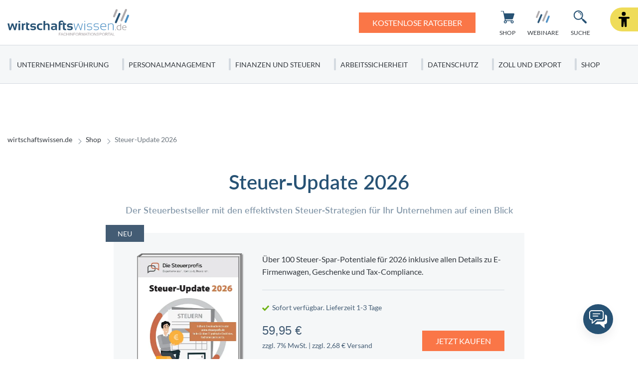

--- FILE ---
content_type: text/html; charset=UTF-8
request_url: https://www.wirtschaftswissen.de/shop/steuer-update/
body_size: 16661
content:
<!doctype html>
<html lang="de">
    <head>
        <script src="https://5f3c395.ccm19.de/app/public/ccm19.js?apiKey=5d8c70493d06c746b56b4dfc2d0c01dafe9a1e0721f44a6d" referrerpolicy="origin"></script>

<meta charset="UTF-8">
<meta name="viewport" content="width=device-width, initial-scale=1">
<meta http-equiv="X-UA-Compatible" content="ie=edge">

<link rel="stylesheet" href="/app/themes/wirtschaftswissen/public/css/styles.76db7947b16cd83b5f53.css"/>
<link rel="icon" href="https://www.wirtschaftswissen.de/app/themes/wirtschaftswissen/public/img/wirtschaftswissen/favicon.png">

<link rel="canonical" href="https://www.wirtschaftswissen.de/shop/steuer-update/">

    <meta name="wpId" content="9448">

<meta name="title" content="Steuer-Update 2023: 100+ Spar-Potentiale für Unternehmen">
<title>Steuer-Update 2023: 100+ Spar-Potentiale für Unternehmen</title>

    <meta name="description" content="✔️ Für Steuerverantwortliche im Unternehmen ✔️ Alles zur Energiekrise, Gehaltsextras und Rückstellungen ✔️Jetzt bestellen!">

    <meta name="robots" content="max-snippet: -1, max-image-preview: large, max-video-preview: -1">

    <meta property="og:type" content="article">
    <meta property="og:title" content="Steuer-Update 2026"/>
    <meta property="og:url" content="https://www.wirtschaftswissen.de/shop/steuer-update/">
    <meta property="og:description" content="✔️ Für Steuerverantwortliche im Unternehmen ✔️ Alles zur Energiekrise, Gehaltsextras und Rückstellungen ✔️Jetzt bestellen!"/>
    <meta property="og:image" content="https://static.wirtschaftswissen.de/wp-content/uploads/2023/03/Wiwi.webp">

    <meta name="twitter:card" content="summary_large_image">
    <meta property="twitter:title" content="Steuer-Update 2026"/>
    <meta property="twitter:url" content="https://www.wirtschaftswissen.de/shop/steuer-update/"/>
    <meta property="twitter:description" content="✔️ Für Steuerverantwortliche im Unternehmen ✔️ Alles zur Energiekrise, Gehaltsextras und Rückstellungen ✔️Jetzt bestellen!"/>
    <meta property="twitter:image" content="">

<link rel="preload" href="/app/themes/wirtschaftswissen/public/fonts/wirtschaftswissen/lato-v23-latin-regular.woff2" as="font" type="font/woff2" crossorigin>
<link rel="preload" href="/app/themes/wirtschaftswissen/public/fonts/wirtschaftswissen/Lato-Semibold.woff2" as="font" type="font/woff2" crossorigin>
<link rel="preload" href="/app/themes/wirtschaftswissen/public/fonts/wirtschaftswissen/lato-v23-latin-900.woff2" as="font" type="font/woff2" crossorigin>

    <script>
      (window.__ba = window.__ba || {}).publisher = window.__ba.publisher || {};
      window.__ba.publisher.section = 'rotation';
      window.__ba.publisher.keywords = '';
    </script>
    <script type="text/javascript" src="https://storage.googleapis.com/ba_utils/wirtschaftswissen.de.js"></script>

<link rel="stylesheet" href="https://www.wirtschaftswissen.de/wp/wp-includes/css/classic-themes.min.css?ver=6.9" type="text/css"media="all" />
<link rel="stylesheet" href="https://www.wirtschaftswissen.de/wp/wp-includes/css/dist/block-library/common.min.css?ver=6.9" type="text/css"media="all" />
<link rel="stylesheet" href="https://www.wirtschaftswissen.de/app/plugins/wp-plugin-captcha/dist/wp-captcha.css?id=293126c8fb8adcabc59c242880624424" type="text/css"media="all" />

    </head>

    <body class="noscript">
        <div class="sticky-header sticky-top">
    <header class="header" is-element is-element-header>
        <a
                is-element
                is-element-theme-switch
                data-cta
                data-theme="barrierefreiheit"
                aria-label="Barrierefreiheits-Ansicht"
                aria-pressed="false"
                role="button"
                class="reader-btn"
                title="Zur barrierefreien Ansicht"
        ></a>
        <div class="container">
            <div class="row">
                <div class="col-3 col-lg-12"></div>
                <div class="col-6 col-lg-4">
                    <a href="/" class="header__wrapper header__logo">
                        <img src="/app/themes/wirtschaftswissen/public/img/wirtschaftswissen/ww_logo.svg" loading="eager" alt="wirtschaftswissen" height="63" width="280">
                    </a>
                </div>
                <div class="col-3 col-lg-8">
                                            <a href="/newsletter/" class="btn btn-primary btn--cta cta-desk" target="_parent">
                                                            <span class="btn__text">Kostenlose Ratgeber</span>
                                                    </a>
                                        <div class="header__links">
                                                    <a href="https://www.wirtschaftswissen.de/shop/" class="header__link buttons--desk text-center  " >
                                <div class="header__link__icon">
                                    <img src="/app/themes/wirtschaftswissen/public/img/wirtschaftswissen/icon-cart.svg" loading="eager" alt="Icon Shop" width="30" height="30">
                                </div>
                                <span class="hide-md">Shop</span>
                            </a>
                                                    <a href="https://www.wirtschaftswissen.de/newsletter/" class="header__link buttons--desk text-center hide-md button--cta" >
                                <div class="header__link__icon">
                                    <img src="/app/themes/wirtschaftswissen/public/img/wirtschaftswissen/icon-mail.svg" loading="eager" alt="Icon Ratgeber" width="30" height="30">
                                </div>
                                <span class="hide-md">Ratgeber</span>
                            </a>
                                                    <a href="https://www.wirtschaftswissen.de/webinare/" class="header__link buttons--desk text-center  " >
                                <div class="header__link__icon">
                                    <img src="/app/themes/wirtschaftswissen/public/img/wirtschaftswissen/favicon.png" loading="eager" alt="Icon Webinare" width="30" height="30">
                                </div>
                                <span class="hide-md">Webinare</span>
                            </a>
                                                <div id="SearchOpen" class="header__link text-center">
                            <div class="header__link__icon">
                                <img src="/app/themes/wirtschaftswissen/public/img/wirtschaftswissen/icon-search.svg" loading="eager" alt="Suche" width="36" height="36" />
                            </div>
                            <span class="hide-md">Suche</span>
                        </div>
                        <div class="header__search">
                            <form action="/suchergebnisse/" method="get">
                                <div class="search__input">
                                    <div class="form-display form-group">
                                        <img src="/app/themes/wirtschaftswissen/public/img/wirtschaftswissen/icon-search.svg" class="search__icon" alt="Suche" width="40" height="40" loading="eager" />
                                        <input id="search" type="text" class="form-control header__search__form-control" placeholder="Wonach suchen Sie?"
                                            name="search"
                                            value=""
                                            autocomplete="off"
                                        >
                                        <label for="search" class="control-label">Wonach suchen Sie?</label>
                                    </div>
                                    <div id="SearchClose" class="close-icon">
                                        <span class="vertical"></span>
                                        <span class="horizontal"></span>
                                    </div>
                                </div>
                                <div id="suggest" class="search__suggest">
                                    <div class="row suggestions-wrapper">
                                    </div>
                                    <div class="row">
                                        <div class="col-12">
                                            <div class="suggest__link">
                                                <span type="submit" class="more-link">Alle Ergebnisse anzeigen</span>
                                                <span class="link__arrow"></span>
                                            </div>
                                        </div>
                                    </div>

                                </div>
                            </form>
                        </div>
                    </div>
                </div>
            </div>
        </div>

        <nav class="mainmenu" is-element is-element-header>
            <div class="container">
                <input type="checkbox" name="" id="check">

                <div class="nav-btn">
                    <div class="nav-links">
                        <ul>
                                                                                                                        <li class="nav-link">
                                    <a href="https://www.wirtschaftswissen.de/unternehmensfuehrung/" title="gehe zu: Unternehmensführung" >Unternehmensführung</a><span class="nav-toggle"><span class="toggle-icon"></span></span>                                                                            <div class="dropdown first">
                                            <ul>
                                                                                                    <li class="dropdown-link">
                                                        <a href="https://www.wirtschaftswissen.de/unternehmensfuehrung/korrespondenz/" title="gehe zu: Korrespondenz" tabindex="-1" >Korrespondenz </a><span class="nav-toggle"><span class="toggle-icon"></span></span>                                                                                                                    <div class="dropdown second">
                                                                <ul>
                                                                                                                                            <li class="dropdown-link">
                                                                            <a href="https://www.wirtschaftswissen.de/unternehmensfuehrung/korrespondenz/geschaeftsbriefe-e-mails/" title="gehe zu: Geschäftsbriefe und E-Mails" tabindex="-1" >Geschäftsbriefe und E-Mails</a>
                                                                        </li>
                                                                                                                                            <li class="dropdown-link">
                                                                            <a href="https://www.wirtschaftswissen.de/unternehmensfuehrung/korrespondenz/anrede/" title="gehe zu: Anrede" tabindex="-1" >Anrede</a>
                                                                        </li>
                                                                                                                                            <li class="dropdown-link">
                                                                            <a href="https://www.wirtschaftswissen.de/unternehmensfuehrung/korrespondenz/business-englisch/" title="gehe zu: Business Englisch" tabindex="-1" >Business Englisch</a>
                                                                        </li>
                                                                                                                                            <li class="dropdown-link">
                                                                            <a href="https://www.wirtschaftswissen.de/unternehmensfuehrung/korrespondenz/rhetorik/" title="gehe zu: Rhetorik" tabindex="-1" >Rhetorik</a>
                                                                        </li>
                                                                                                                                    </ul>
                                                            </div>
                                                                                                            </li>
                                                                                                    <li class="dropdown-link">
                                                        <a href="https://www.wirtschaftswissen.de/existenzgruendung/" title="gehe zu: Existenzgründung" tabindex="-1" >Existenzgründung </a><span class="nav-toggle"><span class="toggle-icon"></span></span>                                                                                                                    <div class="dropdown second">
                                                                <ul>
                                                                                                                                            <li class="dropdown-link">
                                                                            <a href="https://www.wirtschaftswissen.de/existenzgruendung/geschaeftsideen/" title="gehe zu: Geschäftsideen" tabindex="-1" >Geschäftsideen</a>
                                                                        </li>
                                                                                                                                            <li class="dropdown-link">
                                                                            <a href="https://www.wirtschaftswissen.de/existenzgruendung/businessplan/" title="gehe zu: Businessplan" tabindex="-1" >Businessplan</a>
                                                                        </li>
                                                                                                                                            <li class="dropdown-link">
                                                                            <a href="https://www.wirtschaftswissen.de/existenzgruendung/rechtsform/" title="gehe zu: Rechtsform" tabindex="-1" >Rechtsform</a>
                                                                        </li>
                                                                                                                                            <li class="dropdown-link">
                                                                            <a href="https://www.wirtschaftswissen.de/existenzgruendung/gruendungsfinanzierung/" title="gehe zu: Gründungsfinanzierung" tabindex="-1" >Gründungsfinanzierung</a>
                                                                        </li>
                                                                                                                                    </ul>
                                                            </div>
                                                                                                            </li>
                                                                                                    <li class="dropdown-link">
                                                        <a href="https://www.wirtschaftswissen.de/unternehmensfuehrung/projektmanagement/" title="gehe zu: Projektmanagement" tabindex="-1" >Projektmanagement </a><span class="nav-toggle"><span class="toggle-icon"></span></span>                                                                                                                    <div class="dropdown second">
                                                                <ul>
                                                                                                                                            <li class="dropdown-link">
                                                                            <a href="https://www.wirtschaftswissen.de/unternehmensfuehrung/projektmanagement/in-nur-5-schritten-zur-fehlerfreien-projektplanung/" title="gehe zu: Projektplanung" tabindex="-1" >Projektplanung</a>
                                                                        </li>
                                                                                                                                            <li class="dropdown-link">
                                                                            <a href="https://www.wirtschaftswissen.de/unternehmensfuehrung/projektmanagement/projektmanagement-definition-projekt-kriterien-zur-abgrenzung-und-verschiedene-projektarten/" title="gehe zu: Projektarten" tabindex="-1" >Projektarten</a>
                                                                        </li>
                                                                                                                                            <li class="dropdown-link">
                                                                            <a href="https://www.wirtschaftswissen.de/unternehmensfuehrung/projektmanagement/projektdokumentation-je-genauer-sie-ist-desto-weniger-arbeit-haben-sie-mit-nachfolgeprojekten/" title="gehe zu: Projektdokumentation" tabindex="-1" >Projektdokumentation</a>
                                                                        </li>
                                                                                                                                            <li class="dropdown-link">
                                                                            <a href="https://www.wirtschaftswissen.de/unternehmensfuehrung/projektmanagement/7-kreativmethoden-wie-sie-funktionieren-und-wann-sie-sie-am-besten-einsetzen/" title="gehe zu: Kreativtechniken" tabindex="-1" >Kreativtechniken</a>
                                                                        </li>
                                                                                                                                    </ul>
                                                            </div>
                                                                                                            </li>
                                                                                                    <li class="dropdown-link">
                                                        <a href="https://www.wirtschaftswissen.de/unternehmensfuehrung/marketing/" title="gehe zu: Marketing" tabindex="-1" >Marketing </a><span class="nav-toggle"><span class="toggle-icon"></span></span>                                                                                                                    <div class="dropdown second">
                                                                <ul>
                                                                                                                                            <li class="dropdown-link">
                                                                            <a href="https://www.wirtschaftswissen.de/unternehmensfuehrung/marketing/unternehmenskommunikation/" title="gehe zu: Unternehmenskommunikation" tabindex="-1" >Unternehmenskommunikation</a>
                                                                        </li>
                                                                                                                                            <li class="dropdown-link">
                                                                            <a href="https://www.wirtschaftswissen.de/unternehmensfuehrung/marketing/vertrieb/" title="gehe zu: Vertrieb" tabindex="-1" >Vertrieb</a>
                                                                        </li>
                                                                                                                                            <li class="dropdown-link">
                                                                            <a href="https://www.wirtschaftswissen.de/unternehmensfuehrung/marketing/erfolgreiche-werbeanzeigen-gestalten-diese-10-grundregeln-helfen-ihnen-dabei/" title="gehe zu: Werbeanzeigen" tabindex="-1" >Werbeanzeigen</a>
                                                                        </li>
                                                                                                                                            <li class="dropdown-link">
                                                                            <a href="https://www.wirtschaftswissen.de/unternehmensfuehrung/marketing/so-ermitteln-sie-ihr-werbebudget-diese-4-methoden-sind-geeignet/" title="gehe zu: Werbebudget" tabindex="-1" >Werbebudget</a>
                                                                        </li>
                                                                                                                                    </ul>
                                                            </div>
                                                                                                            </li>
                                                                                                    <li class="dropdown-link">
                                                        <a href="https://www.wirtschaftswissen.de/unternehmensfuehrung/qualitaetsmanagement/" title="gehe zu: Qualitätsmanagement" tabindex="-1" >Qualitätsmanagement </a><span class="nav-toggle"><span class="toggle-icon"></span></span>                                                                                                                    <div class="dropdown second">
                                                                <ul>
                                                                                                                                            <li class="dropdown-link">
                                                                            <a href="https://www.wirtschaftswissen.de/unternehmensfuehrung/qualitaetsmanagement/qm-handbuch-so-erstellen-sie-eine-uebersichtliche-gliederung/" title="gehe zu: QM-Handbuch" tabindex="-1" >QM-Handbuch</a>
                                                                        </li>
                                                                                                                                            <li class="dropdown-link">
                                                                            <a href="https://www.wirtschaftswissen.de/unternehmensfuehrung/qualitaetsmanagement/mit-qualitaetszielen-unterstuetzen-sie-die-umsetzung-ihrer-qualitaetspolitik-auf-operativer-ebene/" title="gehe zu: Qualitätsziele" tabindex="-1" >Qualitätsziele</a>
                                                                        </li>
                                                                                                                                            <li class="dropdown-link">
                                                                            <a href="https://www.wirtschaftswissen.de/unternehmensfuehrung/qualitaetsmanagement/qualitaetsmanagement-mit-dem-efqm-modell/" title="gehe zu: EFQM-Modell" tabindex="-1" >EFQM-Modell</a>
                                                                        </li>
                                                                                                                                    </ul>
                                                            </div>
                                                                                                            </li>
                                                                                                    <li class="dropdown-link">
                                                        <a href="https://www.wirtschaftswissen.de/unternehmensfuehrung/selbstmanagement/" title="gehe zu: Selbstmanagement" tabindex="-1" >Selbstmanagement </a><span class="nav-toggle"><span class="toggle-icon"></span></span>                                                                                                                    <div class="dropdown second">
                                                                <ul>
                                                                                                                                            <li class="dropdown-link">
                                                                            <a href="https://www.wirtschaftswissen.de/unternehmensfuehrung/selbstmanagement/zeitmanagement/" title="gehe zu: Zeitmanagement" tabindex="-1" >Zeitmanagement</a>
                                                                        </li>
                                                                                                                                            <li class="dropdown-link">
                                                                            <a href="https://www.wirtschaftswissen.de/unternehmensfuehrung/bueroorganisation/" title="gehe zu: Büroorganisation" tabindex="-1" >Büroorganisation</a>
                                                                        </li>
                                                                                                                                    </ul>
                                                            </div>
                                                                                                            </li>
                                                                                                    <li class="dropdown-link">
                                                        <a href="https://www.wirtschaftswissen.de/unternehmensfuehrung/change-management/" title="gehe zu: Change-Management" tabindex="-1" >Change-Management </a><span class="nav-toggle"><span class="toggle-icon"></span></span>                                                                                                                    <div class="dropdown second">
                                                                <ul>
                                                                                                                                            <li class="dropdown-link">
                                                                            <a href="https://www.wirtschaftswissen.de/unternehmensfuehrung/change-management/5phasenmodellkrgerrichtigverstehenundlernen/" title="gehe zu: 5-Phasen-Modell nach Krüger" tabindex="-1" >5-Phasen-Modell nach Krüger</a>
                                                                        </li>
                                                                                                                                    </ul>
                                                            </div>
                                                                                                            </li>
                                                                                                    <li class="dropdown-link">
                                                        <a href="https://www.wirtschaftswissen.de/unternehmensfuehrung/versicherung-haftung/" title="gehe zu: Versicherung und Haftung" tabindex="-1" >Versicherung und Haftung </a><span class="nav-toggle"><span class="toggle-icon"></span></span>                                                                                                                    <div class="dropdown second">
                                                                <ul>
                                                                                                                                            <li class="dropdown-link">
                                                                            <a href="https://www.wirtschaftswissen.de/unternehmensfuehrung/versicherung-haftung/haftung-bei-firmenuebernahme-bezahlen-sie-keine-alten-schulden/" title="gehe zu: Haftung bei Firmenübernahme" tabindex="-1" >Haftung bei Firmenübernahme</a>
                                                                        </li>
                                                                                                                                    </ul>
                                                            </div>
                                                                                                            </li>
                                                                                            </ul>

                                            <div class="menu__buttons buttons--desk">
                                                <div class="icon-links">
                                                                                                            <a href="https://www.wirtschaftswissen.de/shop/" class="icon__button "  tabindex="-1">
                                                            <img src="/app/themes/wirtschaftswissen/public/img/wirtschaftswissen/icon-cart.svg" loading="lazy" class="icon" alt="Icon Shop" width="30" height="30">
                                                            Shop
                                                        </a>
                                                                                                            <a href="https://www.wirtschaftswissen.de/newsletter/" class="icon__button button--cta"  tabindex="-1">
                                                            <img src="/app/themes/wirtschaftswissen/public/img/wirtschaftswissen/icon-mail.svg" loading="lazy" class="icon" alt="Icon Ratgeber" width="30" height="30">
                                                            Ratgeber
                                                        </a>
                                                                                                            <a href="https://www.wirtschaftswissen.de/webinare/" class="icon__button "  tabindex="-1">
                                                            <img src="/app/themes/wirtschaftswissen/public/img/wirtschaftswissen/favicon.png" loading="lazy" class="icon" alt="Icon Webinare" width="30" height="30">
                                                            Webinare
                                                        </a>
                                                                                                    </div>
                                            </div>
                                        </div>
                                                                    </li>
                                                                                            <li class="nav-link">
                                    <a href="https://www.wirtschaftswissen.de/personalmanagement/" title="gehe zu: Personalmanagement" >Personalmanagement</a><span class="nav-toggle"><span class="toggle-icon"></span></span>                                                                            <div class="dropdown first">
                                            <ul>
                                                                                                    <li class="dropdown-link">
                                                        <a href="https://www.wirtschaftswissen.de/personalmanagement/arbeitsrecht/" title="gehe zu: Arbeitsrecht" tabindex="-1" >Arbeitsrecht </a><span class="nav-toggle"><span class="toggle-icon"></span></span>                                                                                                                    <div class="dropdown second">
                                                                <ul>
                                                                                                                                            <li class="dropdown-link">
                                                                            <a href="https://www.wirtschaftswissen.de/personalmanagement/arbeitsrecht/arbeitsunfaehigkeit/" title="gehe zu: Arbeitsunfähigkeit" tabindex="-1" >Arbeitsunfähigkeit</a>
                                                                        </li>
                                                                                                                                            <li class="dropdown-link">
                                                                            <a href="https://www.wirtschaftswissen.de/personalmanagement/arbeitsrecht/mutterschutz-elternzeit/" title="gehe zu: Mutterschutz und Elternzeit" tabindex="-1" >Mutterschutz und Elternzeit</a>
                                                                        </li>
                                                                                                                                            <li class="dropdown-link">
                                                                            <a href="https://www.wirtschaftswissen.de/personalmanagement/arbeitsrecht/arbeitnehmervertretung/" title="gehe zu: Arbeitnehmervertretung" tabindex="-1" >Arbeitnehmervertretung</a>
                                                                        </li>
                                                                                                                                            <li class="dropdown-link">
                                                                            <a href="https://www.wirtschaftswissen.de/personalmanagement/arbeitsrecht/verguetung/" title="gehe zu: Vergütung" tabindex="-1" >Vergütung</a>
                                                                        </li>
                                                                                                                                            <li class="dropdown-link">
                                                                            <a href="https://www.wirtschaftswissen.de/personalmanagement/arbeitsrecht/verguetung/lohnnebenkosten/" title="gehe zu: Lohnnebenkosten" tabindex="-1" >Lohnnebenkosten</a>
                                                                        </li>
                                                                                                                                    </ul>
                                                            </div>
                                                                                                            </li>
                                                                                                    <li class="dropdown-link">
                                                        <a href="https://www.wirtschaftswissen.de/personalmanagement/arbeitsrecht/arbeitsverhaeltnis/" title="gehe zu: Arbeitsverhältnis" tabindex="-1" >Arbeitsverhältnis </a><span class="nav-toggle"><span class="toggle-icon"></span></span>                                                                                                                    <div class="dropdown second">
                                                                <ul>
                                                                                                                                            <li class="dropdown-link">
                                                                            <a href="https://www.wirtschaftswissen.de/personalmanagement/arbeitsrecht/arbeitsvertrag/" title="gehe zu: Arbeitsvertrag" tabindex="-1" >Arbeitsvertrag</a>
                                                                        </li>
                                                                                                                                            <li class="dropdown-link">
                                                                            <a href="https://www.wirtschaftswissen.de/personalmanagement/arbeitsrecht/arbeitszeugnis/" title="gehe zu: Arbeitszeugnis" tabindex="-1" >Arbeitszeugnis</a>
                                                                        </li>
                                                                                                                                            <li class="dropdown-link">
                                                                            <a href="https://www.wirtschaftswissen.de/personalmanagement/arbeitsrecht/kuendigung/" title="gehe zu: Kündigung" tabindex="-1" >Kündigung</a>
                                                                        </li>
                                                                                                                                            <li class="dropdown-link">
                                                                            <a href="https://www.wirtschaftswissen.de/personalmanagement/arbeitsrecht/urlaubsanspruch/" title="gehe zu: Urlaubsanspruch" tabindex="-1" >Urlaubsanspruch</a>
                                                                        </li>
                                                                                                                                            <li class="dropdown-link">
                                                                            <a href="https://www.wirtschaftswissen.de/personalmanagement/arbeitsrecht/arbeitszeit/" title="gehe zu: Arbeitszeit" tabindex="-1" >Arbeitszeit</a>
                                                                        </li>
                                                                                                                                    </ul>
                                                            </div>
                                                                                                            </li>
                                                                                                    <li class="dropdown-link">
                                                        <a href="https://www.wirtschaftswissen.de/personalmanagement/mitarbeiterfuehrung/" title="gehe zu: Mitarbeiterführung" tabindex="-1" >Mitarbeiterführung </a><span class="nav-toggle"><span class="toggle-icon"></span></span>                                                                                                                    <div class="dropdown second">
                                                                <ul>
                                                                                                                                            <li class="dropdown-link">
                                                                            <a href="https://www.wirtschaftswissen.de/personalmanagement/mitarbeiterfuehrung/mitarbeitermotivation/" title="gehe zu: Mitarbeitermotivation" tabindex="-1" >Mitarbeitermotivation</a>
                                                                        </li>
                                                                                                                                            <li class="dropdown-link">
                                                                            <a href="https://www.wirtschaftswissen.de/personalmanagement/mitarbeiterfuehrung/mitarbeitergespraeche/" title="gehe zu: Mitarbeitergespräche" tabindex="-1" >Mitarbeitergespräche</a>
                                                                        </li>
                                                                                                                                            <li class="dropdown-link">
                                                                            <a href="https://www.wirtschaftswissen.de/personalmanagement/mitarbeiterfuehrung/konfliktmanagement/" title="gehe zu: Konfliktmanagement" tabindex="-1" >Konfliktmanagement</a>
                                                                        </li>
                                                                                                                                            <li class="dropdown-link">
                                                                            <a href="https://www.wirtschaftswissen.de/personalmanagement/mitarbeiterfuehrung/fuehrungsstile-und-fuehrungsverhalten-einen-authentischen-fuehrungsstil-entwickeln/" title="gehe zu: Führungsstile" tabindex="-1" >Führungsstile</a>
                                                                        </li>
                                                                                                                                            <li class="dropdown-link">
                                                                            <a href="https://www.wirtschaftswissen.de/personalmanagement/mitarbeiterfuehrung/konflikten-vorbeugen-mit-einem-positiven-betriebsklima-kein-problem/" title="gehe zu: Betriebsklima" tabindex="-1" >Betriebsklima</a>
                                                                        </li>
                                                                                                                                    </ul>
                                                            </div>
                                                                                                            </li>
                                                                                                    <li class="dropdown-link">
                                                        <a href="https://www.wirtschaftswissen.de/personalmanagement/recruiting/" title="gehe zu: Recruiting" tabindex="-1" >Recruiting </a><span class="nav-toggle"><span class="toggle-icon"></span></span>                                                                                                                    <div class="dropdown second">
                                                                <ul>
                                                                                                                                            <li class="dropdown-link">
                                                                            <a href="https://www.wirtschaftswissen.de/personalmanagement/recruiting/personalplanung/" title="gehe zu: Personalplanung" tabindex="-1" >Personalplanung</a>
                                                                        </li>
                                                                                                                                            <li class="dropdown-link">
                                                                            <a href="https://www.wirtschaftswissen.de/personalmanagement/recruiting/methodenderpersonalplanung-welchesinddie4besten/" title="gehe zu: Personalbedarfsplanung" tabindex="-1" >Personalbedarfsplanung</a>
                                                                        </li>
                                                                                                                                            <li class="dropdown-link">
                                                                            <a href="https://www.wirtschaftswissen.de/personalmanagement/recruiting/bewerbermanagement/stellenbeschreibungen-inhalt-form-vor-und-nachteile/" title="gehe zu: Stellenbeschreibung" tabindex="-1" >Stellenbeschreibung</a>
                                                                        </li>
                                                                                                                                            <li class="dropdown-link">
                                                                            <a href="https://www.wirtschaftswissen.de/personalmanagement/recruiting/bewerbermanagement/" title="gehe zu: Bewerbermanagement" tabindex="-1" >Bewerbermanagement</a>
                                                                        </li>
                                                                                                                                            <li class="dropdown-link">
                                                                            <a href="https://www.wirtschaftswissen.de/personalmanagement/recruiting/einarbeitung-neuer-mitarbeiter-nach-dem-3-phasen-modell/" title="gehe zu: Einarbeitung" tabindex="-1" >Einarbeitung</a>
                                                                        </li>
                                                                                                                                    </ul>
                                                            </div>
                                                                                                            </li>
                                                                                                    <li class="dropdown-link">
                                                        <a href="https://www.wirtschaftswissen.de/personalmanagement/ausbildung/" title="gehe zu: Ausbildung" tabindex="-1" >Ausbildung </a>                                                                                                            </li>
                                                                                                    <li class="dropdown-link">
                                                        <a href="https://www.wirtschaftswissen.de/personalmanagement/personalentwicklung/" title="gehe zu: Personalentwicklung" tabindex="-1" >Personalentwicklung </a><span class="nav-toggle"><span class="toggle-icon"></span></span>                                                                                                                    <div class="dropdown second">
                                                                <ul>
                                                                                                                                            <li class="dropdown-link">
                                                                            <a href="https://www.wirtschaftswissen.de/personalmanagement/personalentwicklung/personalbeurteilung/" title="gehe zu: Personalbeurteilung" tabindex="-1" >Personalbeurteilung</a>
                                                                        </li>
                                                                                                                                    </ul>
                                                            </div>
                                                                                                            </li>
                                                                                            </ul>

                                            <div class="menu__buttons buttons--desk">
                                                <div class="icon-links">
                                                                                                            <a href="https://www.wirtschaftswissen.de/shop/" class="icon__button "  tabindex="-1">
                                                            <img src="/app/themes/wirtschaftswissen/public/img/wirtschaftswissen/icon-cart.svg" loading="lazy" class="icon" alt="Icon Shop" width="30" height="30">
                                                            Shop
                                                        </a>
                                                                                                            <a href="https://www.wirtschaftswissen.de/newsletter/" class="icon__button button--cta"  tabindex="-1">
                                                            <img src="/app/themes/wirtschaftswissen/public/img/wirtschaftswissen/icon-mail.svg" loading="lazy" class="icon" alt="Icon Ratgeber" width="30" height="30">
                                                            Ratgeber
                                                        </a>
                                                                                                            <a href="https://www.wirtschaftswissen.de/webinare/" class="icon__button "  tabindex="-1">
                                                            <img src="/app/themes/wirtschaftswissen/public/img/wirtschaftswissen/favicon.png" loading="lazy" class="icon" alt="Icon Webinare" width="30" height="30">
                                                            Webinare
                                                        </a>
                                                                                                    </div>
                                            </div>
                                        </div>
                                                                    </li>
                                                                                            <li class="nav-link">
                                    <a href="https://www.wirtschaftswissen.de/finanzen-steuern/" title="gehe zu: Finanzen und Steuern" >Finanzen und Steuern</a><span class="nav-toggle"><span class="toggle-icon"></span></span>                                                                            <div class="dropdown first">
                                            <ul>
                                                                                                    <li class="dropdown-link">
                                                        <a href="https://www.wirtschaftswissen.de/finanzen-steuern/rechnungsstellung/" title="gehe zu: Rechnungsstellung" tabindex="-1" >Rechnungsstellung </a><span class="nav-toggle"><span class="toggle-icon"></span></span>                                                                                                                    <div class="dropdown second">
                                                                <ul>
                                                                                                                                            <li class="dropdown-link">
                                                                            <a href="https://www.wirtschaftswissen.de/finanzen-steuern/rechnungsstellung/rechnungspruefung-so-vermeiden-sie-kosten-fehlerhafter-rechnungen/" title="gehe zu: Rechnungsprüfung" tabindex="-1" >Rechnungsprüfung</a>
                                                                        </li>
                                                                                                                                            <li class="dropdown-link">
                                                                            <a href="https://www.wirtschaftswissen.de/finanzen-steuern/rechnungsstellung/rechnungskorrektur-definition-ablauf-und-pflichtangaben/" title="gehe zu: Rechnungskorrektur" tabindex="-1" >Rechnungskorrektur</a>
                                                                        </li>
                                                                                                                                            <li class="dropdown-link">
                                                                            <a href="https://www.wirtschaftswissen.de/finanzen-steuern/rechnungsstellung/mahnungen-verschicken-wann-und-wie/" title="gehe zu: Mahnungen" tabindex="-1" >Mahnungen</a>
                                                                        </li>
                                                                                                                                            <li class="dropdown-link">
                                                                            <a href="https://www.wirtschaftswissen.de/finanzen-steuern/rechnungsstellung/verzugszinsen-berechnen-bei-einer-ausstehenden-forderung-wie-geht-das/" title="gehe zu: Verzugszinsen" tabindex="-1" >Verzugszinsen</a>
                                                                        </li>
                                                                                                                                            <li class="dropdown-link">
                                                                            <a href="https://www.wirtschaftswissen.de/finanzen-steuern/rechnungsstellung/darf-ihr-kunde-einfach-von-ihrer-rechnung-skonto-abziehen/" title="gehe zu: Skonto" tabindex="-1" >Skonto</a>
                                                                        </li>
                                                                                                                                    </ul>
                                                            </div>
                                                                                                            </li>
                                                                                                    <li class="dropdown-link">
                                                        <a href="https://www.wirtschaftswissen.de/finanzen-steuern/buchhaltung/" title="gehe zu: Buchhaltung" tabindex="-1" >Buchhaltung </a><span class="nav-toggle"><span class="toggle-icon"></span></span>                                                                                                                    <div class="dropdown second">
                                                                <ul>
                                                                                                                                            <li class="dropdown-link">
                                                                            <a href="https://www.wirtschaftswissen.de/finanzen-steuern/buchhaltung/bilanzierung-einfach-erklaert-inhalte-pflichten-und-beispiele/" title="gehe zu: Bilanzierung" tabindex="-1" >Bilanzierung</a>
                                                                        </li>
                                                                                                                                            <li class="dropdown-link">
                                                                            <a href="https://www.wirtschaftswissen.de/finanzen-steuern/buchhaltung/einnahmenueberschussrechnung-aufbau-grenzen-und-anleitung/" title="gehe zu: Einnahmenüberschussrechnung" tabindex="-1" >Einnahmenüberschussrechnung</a>
                                                                        </li>
                                                                                                                                            <li class="dropdown-link">
                                                                            <a href="https://www.wirtschaftswissen.de/finanzen-steuern/buchhaltung/jahresabschluss-definition-fristen-und-durchfuehrung/" title="gehe zu: Jahresabschluss" tabindex="-1" >Jahresabschluss</a>
                                                                        </li>
                                                                                                                                            <li class="dropdown-link">
                                                                            <a href="https://www.wirtschaftswissen.de/finanzen-steuern/buchhaltung/betriebsausgaben-check-was-sie-steuerlich-geltend-machen-koennen/" title="gehe zu: Betriebsausgaben" tabindex="-1" >Betriebsausgaben</a>
                                                                        </li>
                                                                                                                                            <li class="dropdown-link">
                                                                            <a href="https://www.wirtschaftswissen.de/finanzen-steuern/buchhaltung/16-fragen-rund-um-die-betriebspruefung/" title="gehe zu: Betriebsprüfung" tabindex="-1" >Betriebsprüfung</a>
                                                                        </li>
                                                                                                                                    </ul>
                                                            </div>
                                                                                                            </li>
                                                                                                    <li class="dropdown-link">
                                                        <a href="https://www.wirtschaftswissen.de/finanzen-steuern/buchhaltung/abschreibung/" title="gehe zu: Abschreibung" tabindex="-1" >Abschreibung </a><span class="nav-toggle"><span class="toggle-icon"></span></span>                                                                                                                    <div class="dropdown second">
                                                                <ul>
                                                                                                                                            <li class="dropdown-link">
                                                                            <a href="https://www.wirtschaftswissen.de/finanzen-steuern/buchhaltung/abschreibung/abschreibung-pkw/" title="gehe zu: Abschreibung Pkw" tabindex="-1" >Abschreibung Pkw</a>
                                                                        </li>
                                                                                                                                            <li class="dropdown-link">
                                                                            <a href="https://www.wirtschaftswissen.de/finanzen-steuern/buchhaltung/abschreibung/abschreibung-beim-betriebsgebaeude/" title="gehe zu: Abschreibung von Betriebsgebäuden" tabindex="-1" >Abschreibung von Betriebsgebäuden</a>
                                                                        </li>
                                                                                                                                            <li class="dropdown-link">
                                                                            <a href="https://www.wirtschaftswissen.de/finanzen-steuern/buchhaltung/abschreibung/geringwertige-wirtschaftsgueter-anlagevermoegen-einfacher-abschreiben/" title="gehe zu: Geringwertige Wirtschaftsgüter" tabindex="-1" >Geringwertige Wirtschaftsgüter</a>
                                                                        </li>
                                                                                                                                            <li class="dropdown-link">
                                                                            <a href="https://www.wirtschaftswissen.de/finanzen-steuern/buchhaltung/abschreibung/abschreibung-ihre-software-ist-im-zweifel-immateriell/" title="gehe zu: Abschreibung von Software" tabindex="-1" >Abschreibung von Software</a>
                                                                        </li>
                                                                                                                                            <li class="dropdown-link">
                                                                            <a href="https://www.wirtschaftswissen.de/finanzen-steuern/buchhaltung/abschreibung/laptops-computer-smartphone-neue-abschreibungsmoeglichkeiten-fuer-unternehmen/" title="gehe zu: Abschreibung mobiler Geräte" tabindex="-1" >Abschreibung mobiler Geräte</a>
                                                                        </li>
                                                                                                                                    </ul>
                                                            </div>
                                                                                                            </li>
                                                                                                    <li class="dropdown-link">
                                                        <a href="https://www.wirtschaftswissen.de/finanzen-steuern/steuerrecht/" title="gehe zu: Steuerrecht" tabindex="-1" >Steuerrecht </a><span class="nav-toggle"><span class="toggle-icon"></span></span>                                                                                                                    <div class="dropdown second">
                                                                <ul>
                                                                                                                                            <li class="dropdown-link">
                                                                            <a href="https://www.wirtschaftswissen.de/finanzen-steuern/steuerrecht/vorsteuer-definition-regelungen-und-beispiele/" title="gehe zu: Vorsteuer" tabindex="-1" >Vorsteuer</a>
                                                                        </li>
                                                                                                                                            <li class="dropdown-link">
                                                                            <a href="https://www.wirtschaftswissen.de/finanzen-steuern/steuerrecht/einkommensteuer-definition-berechnung-steuersatz-freibetraege/" title="gehe zu: Einkommensteuer" tabindex="-1" >Einkommensteuer</a>
                                                                        </li>
                                                                                                                                            <li class="dropdown-link">
                                                                            <a href="https://www.wirtschaftswissen.de/finanzen-steuern/steuerrecht/koerperschaftsteuer-was-das-ist-und-wer-sie-wann-wie-zahlen-muss/" title="gehe zu: Körperschaftsteuer" tabindex="-1" >Körperschaftsteuer</a>
                                                                        </li>
                                                                                                                                            <li class="dropdown-link">
                                                                            <a href="https://www.wirtschaftswissen.de/finanzen-steuern/steuerrecht/steuerfreie-innergemeinschaftliche-lieferung-voraussetzungen-nachweis/" title="gehe zu: Innergemeinschaftliche Lieferung" tabindex="-1" >Innergemeinschaftliche Lieferung</a>
                                                                        </li>
                                                                                                                                            <li class="dropdown-link">
                                                                            <a href="https://www.wirtschaftswissen.de/finanzen-steuern/buchhaltung/so-werden-spenden-richtig-verbucht/" title="gehe zu: Spenden steuerlich absetzen" tabindex="-1" >Spenden steuerlich absetzen</a>
                                                                        </li>
                                                                                                                                    </ul>
                                                            </div>
                                                                                                            </li>
                                                                                                    <li class="dropdown-link">
                                                        <a href="https://www.wirtschaftswissen.de/finanzen-steuern/steuerrecht/umsatzsteuer-unterschiede-und-berechnung/" title="gehe zu: Umsatzsteuer" tabindex="-1" >Umsatzsteuer </a><span class="nav-toggle"><span class="toggle-icon"></span></span>                                                                                                                    <div class="dropdown second">
                                                                <ul>
                                                                                                                                            <li class="dropdown-link">
                                                                            <a href="https://www.wirtschaftswissen.de/finanzen-steuern/steuerrecht/umsatzsteuervoranmeldung-regeln-tipps-anleitung-fuer-unternehmer/" title="gehe zu: Umsatzsteuervoranmeldung" tabindex="-1" >Umsatzsteuervoranmeldung</a>
                                                                        </li>
                                                                                                                                            <li class="dropdown-link">
                                                                            <a href="https://www.wirtschaftswissen.de/finanzen-steuern/steuerrecht/umsatzsteuer-sonderpruefung-angekuendigt-achten-sie-auf-diese-punkte/" title="gehe zu: Umsatzsteuer-Sonderprüfung" tabindex="-1" >Umsatzsteuer-Sonderprüfung</a>
                                                                        </li>
                                                                                                                                            <li class="dropdown-link">
                                                                            <a href="https://www.wirtschaftswissen.de/finanzen-steuern/steuerrecht/umsatzsteuer-identifikationsnummer-ust-id-beantragung-pruefung/" title="gehe zu: USt-ID beantragen" tabindex="-1" >USt-ID beantragen</a>
                                                                        </li>
                                                                                                                                            <li class="dropdown-link">
                                                                            <a href="https://www.wirtschaftswissen.de/finanzen-steuern/steuerrecht/umsatzsteuer-id-pruefen/" title="gehe zu: USt-ID prüfen" tabindex="-1" >USt-ID prüfen</a>
                                                                        </li>
                                                                                                                                            <li class="dropdown-link">
                                                                            <a href="https://www.wirtschaftswissen.de/finanzen-steuern/steuerrecht/reverse-charge-verfahren/" title="gehe zu: Reverse-Charge-Verfahren" tabindex="-1" >Reverse-Charge-Verfahren</a>
                                                                        </li>
                                                                                                                                    </ul>
                                                            </div>
                                                                                                            </li>
                                                                                                    <li class="dropdown-link">
                                                        <a href="https://www.wirtschaftswissen.de/finanzen-steuern/steuerrecht/firmenwagen/" title="gehe zu: Firmenwagen" tabindex="-1" >Firmenwagen </a><span class="nav-toggle"><span class="toggle-icon"></span></span>                                                                                                                    <div class="dropdown second">
                                                                <ul>
                                                                                                                                            <li class="dropdown-link">
                                                                            <a href="https://www.wirtschaftswissen.de/finanzen-steuern/steuerrecht/firmenwagen/firmenwagen-bruttolistenpreis-ermitteln-leicht-gemacht/" title="gehe zu: Bruttolistenpreis ermitteln" tabindex="-1" >Bruttolistenpreis ermitteln</a>
                                                                        </li>
                                                                                                                                            <li class="dropdown-link">
                                                                            <a href="https://www.wirtschaftswissen.de/finanzen-steuern/steuerrecht/firmenwagen/krankengeld-und-dienstwagen-wie-rechnet-man-das-ab/" title="gehe zu: Dienstwagen bei Krankengeldbezug" tabindex="-1" >Dienstwagen bei Krankengeldbezug</a>
                                                                        </li>
                                                                                                                                            <li class="dropdown-link">
                                                                            <a href="https://www.wirtschaftswissen.de/finanzen-steuern/steuerrecht/firmenwagen/umsatzsteuer-die-falle-beim-firmenwagen-verkauf/" title="gehe zu: Firmenwagen verkaufen" tabindex="-1" >Firmenwagen verkaufen</a>
                                                                        </li>
                                                                                                                                            <li class="dropdown-link">
                                                                            <a href="https://www.wirtschaftswissen.de/finanzen-steuern/steuerrecht/firmenwagen/dienstwagen-umfang-der-privatnutzung-wo-sie-grenzen-ziehen-sollten/" title="gehe zu: Privatnutzung vom Firmenwagen" tabindex="-1" >Privatnutzung vom Firmenwagen</a>
                                                                        </li>
                                                                                                                                            <li class="dropdown-link">
                                                                            <a href="https://www.wirtschaftswissen.de/finanzen-steuern/steuerrecht/firmenwagen/betriebliche-nutzung-privater-pkws/" title="gehe zu: Betriebliche Nutzung privater Pkws" tabindex="-1" >Betriebliche Nutzung privater Pkws</a>
                                                                        </li>
                                                                                                                                    </ul>
                                                            </div>
                                                                                                            </li>
                                                                                                    <li class="dropdown-link">
                                                        <a href="https://www.wirtschaftswissen.de/finanzen-steuern/reisekosten/" title="gehe zu: Reisekosten" tabindex="-1" >Reisekosten </a><span class="nav-toggle"><span class="toggle-icon"></span></span>                                                                                                                    <div class="dropdown second">
                                                                <ul>
                                                                                                                                            <li class="dropdown-link">
                                                                            <a href="https://www.wirtschaftswissen.de/finanzen-steuern/reisekosten/verpflegungsmehraufwand-bei-dienstreise-gesetzliche-vorschriften/" title="gehe zu: Verpflegungsmehraufwand 2024" tabindex="-1" >Verpflegungsmehraufwand 2024</a>
                                                                        </li>
                                                                                                                                            <li class="dropdown-link">
                                                                            <a href="https://www.wirtschaftswissen.de/finanzen-steuern/steuerrecht/entfernungspauschale-2023-berechnung-und-anspruch/" title="gehe zu: Entfernungspauschale 2024" tabindex="-1" >Entfernungspauschale 2024</a>
                                                                        </li>
                                                                                                                                            <li class="dropdown-link">
                                                                            <a href="https://www.wirtschaftswissen.de/finanzen-steuern/reisekosten/geschaeftsreise-mit-familie-wie-steuerlich-absetzen/" title="gehe zu: Geschäftsreise mit Familie absetzen" tabindex="-1" >Geschäftsreise mit Familie absetzen</a>
                                                                        </li>
                                                                                                                                    </ul>
                                                            </div>
                                                                                                            </li>
                                                                                                    <li class="dropdown-link">
                                                        <a href="https://www.wirtschaftswissen.de/finanzen-steuern/controlling/" title="gehe zu: Controlling" tabindex="-1" >Controlling </a><span class="nav-toggle"><span class="toggle-icon"></span></span>                                                                                                                    <div class="dropdown second">
                                                                <ul>
                                                                                                                                            <li class="dropdown-link">
                                                                            <a href="https://www.wirtschaftswissen.de/finanzen-steuern/controlling/benchmarking-definition-vor-und-nachteile/" title="gehe zu: Benchmarking" tabindex="-1" >Benchmarking</a>
                                                                        </li>
                                                                                                                                    </ul>
                                                            </div>
                                                                                                            </li>
                                                                                            </ul>

                                            <div class="menu__buttons buttons--desk">
                                                <div class="icon-links">
                                                                                                            <a href="https://www.wirtschaftswissen.de/shop/" class="icon__button "  tabindex="-1">
                                                            <img src="/app/themes/wirtschaftswissen/public/img/wirtschaftswissen/icon-cart.svg" loading="lazy" class="icon" alt="Icon Shop" width="30" height="30">
                                                            Shop
                                                        </a>
                                                                                                            <a href="https://www.wirtschaftswissen.de/newsletter/" class="icon__button button--cta"  tabindex="-1">
                                                            <img src="/app/themes/wirtschaftswissen/public/img/wirtschaftswissen/icon-mail.svg" loading="lazy" class="icon" alt="Icon Ratgeber" width="30" height="30">
                                                            Ratgeber
                                                        </a>
                                                                                                            <a href="https://www.wirtschaftswissen.de/webinare/" class="icon__button "  tabindex="-1">
                                                            <img src="/app/themes/wirtschaftswissen/public/img/wirtschaftswissen/favicon.png" loading="lazy" class="icon" alt="Icon Webinare" width="30" height="30">
                                                            Webinare
                                                        </a>
                                                                                                    </div>
                                            </div>
                                        </div>
                                                                    </li>
                                                                                            <li class="nav-link">
                                    <a href="https://www.wirtschaftswissen.de/arbeitssicherheit-datenschutz/" title="gehe zu: Arbeitssicherheit" >Arbeitssicherheit</a><span class="nav-toggle"><span class="toggle-icon"></span></span>                                                                            <div class="dropdown first">
                                            <ul>
                                                                                                    <li class="dropdown-link">
                                                        <a href="https://www.wirtschaftswissen.de/arbeitssicherheit-datenschutz/arbeitsschutz/" title="gehe zu: Arbeitsschutz" tabindex="-1" >Arbeitsschutz </a><span class="nav-toggle"><span class="toggle-icon"></span></span>                                                                                                                    <div class="dropdown second">
                                                                <ul>
                                                                                                                                            <li class="dropdown-link">
                                                                            <a href="https://www.wirtschaftswissen.de/arbeitssicherheit-datenschutz/arbeitsschutz/gefaehrdungsbeurteilung/" title="gehe zu: Gefährdungsbeurteilung" tabindex="-1" >Gefährdungsbeurteilung</a>
                                                                        </li>
                                                                                                                                            <li class="dropdown-link">
                                                                            <a href="https://www.wirtschaftswissen.de/arbeitssicherheit-datenschutz/arbeitsschutz/betriebsanweisung/" title="gehe zu: Betriebsanweisung" tabindex="-1" >Betriebsanweisung</a>
                                                                        </li>
                                                                                                                                            <li class="dropdown-link">
                                                                            <a href="https://www.wirtschaftswissen.de/arbeitssicherheit-datenschutz/arbeitsschutz/arbeitsunfall/" title="gehe zu: Arbeitsunfall" tabindex="-1" >Arbeitsunfall</a>
                                                                        </li>
                                                                                                                                            <li class="dropdown-link">
                                                                            <a href="https://www.wirtschaftswissen.de/arbeitssicherheit-datenschutz/arbeitsschutz/unterweisung/" title="gehe zu: Unterweisung" tabindex="-1" >Unterweisung</a>
                                                                        </li>
                                                                                                                                            <li class="dropdown-link">
                                                                            <a href="https://www.wirtschaftswissen.de/arbeitssicherheit-datenschutz/arbeitsschutz/persoenliche-schutzausruestung/" title="gehe zu: Persönliche Schutzausrüstung" tabindex="-1" >Persönliche Schutzausrüstung</a>
                                                                        </li>
                                                                                                                                            <li class="dropdown-link">
                                                                            <a href="https://www.wirtschaftswissen.de/arbeitssicherheit-datenschutz/arbeitsschutz/elektrosicherheit/" title="gehe zu: Elektrosicherheit" tabindex="-1" >Elektrosicherheit</a>
                                                                        </li>
                                                                                                                                    </ul>
                                                            </div>
                                                                                                            </li>
                                                                                                    <li class="dropdown-link">
                                                        <a href="https://www.wirtschaftswissen.de/arbeitssicherheit-datenschutz/gesundheitsschutz/" title="gehe zu: Gesundheitsschutz" tabindex="-1" >Gesundheitsschutz </a><span class="nav-toggle"><span class="toggle-icon"></span></span>                                                                                                                    <div class="dropdown second">
                                                                <ul>
                                                                                                                                            <li class="dropdown-link">
                                                                            <a href="https://www.wirtschaftswissen.de/arbeitssicherheit-datenschutz/gesundheitsschutz/psychische-belastung/" title="gehe zu: Psychische Belastung" tabindex="-1" >Psychische Belastung</a>
                                                                        </li>
                                                                                                                                            <li class="dropdown-link">
                                                                            <a href="https://www.wirtschaftswissen.de/arbeitssicherheit-datenschutz/gesundheitsschutz/hygiene/" title="gehe zu: Hygiene" tabindex="-1" >Hygiene</a>
                                                                        </li>
                                                                                                                                            <li class="dropdown-link">
                                                                            <a href="https://www.wirtschaftswissen.de/arbeitssicherheit-datenschutz/gesundheitsschutz/betriebliches-gesundheitsmanagement/" title="gehe zu: Betriebliches Gesundheitsmanagement" tabindex="-1" >Betriebliches Gesundheitsmanagement</a>
                                                                        </li>
                                                                                                                                            <li class="dropdown-link">
                                                                            <a href="https://www.wirtschaftswissen.de/arbeitssicherheit-datenschutz/gesundheitsschutz/strahlenschutz/" title="gehe zu: Strahlenschutz" tabindex="-1" >Strahlenschutz</a>
                                                                        </li>
                                                                                                                                            <li class="dropdown-link">
                                                                            <a href="https://www.wirtschaftswissen.de/arbeitssicherheit-datenschutz/gesundheitsschutz/laermschutz-vibrationsschutz/" title="gehe zu: Lärm- und Vibrationsschutz" tabindex="-1" >Lärm- und Vibrationsschutz</a>
                                                                        </li>
                                                                                                                                    </ul>
                                                            </div>
                                                                                                            </li>
                                                                                                    <li class="dropdown-link">
                                                        <a href="https://www.wirtschaftswissen.de/arbeitssicherheit-datenschutz/gesetze-verordnungen/" title="gehe zu: Gesetze und Verordnungen" tabindex="-1" >Gesetze und Verordnungen </a><span class="nav-toggle"><span class="toggle-icon"></span></span>                                                                                                                    <div class="dropdown second">
                                                                <ul>
                                                                                                                                            <li class="dropdown-link">
                                                                            <a href="https://www.wirtschaftswissen.de/arbeitssicherheit-datenschutz/gesetze-verordnungen/arbeitsstaettenverordnung/" title="gehe zu: Arbeitsstättenverordnung" tabindex="-1" >Arbeitsstättenverordnung</a>
                                                                        </li>
                                                                                                                                            <li class="dropdown-link">
                                                                            <a href="https://www.wirtschaftswissen.de/arbeitssicherheit-datenschutz/gesetze-verordnungen/arbeitsstaettenverordnung/aushangpflicht-im-unternehmen-das-sollten-arbeitgeber-wissen/" title="gehe zu: Aushangpflicht" tabindex="-1" >Aushangpflicht</a>
                                                                        </li>
                                                                                                                                    </ul>
                                                            </div>
                                                                                                            </li>
                                                                                                    <li class="dropdown-link">
                                                        <a href="https://www.wirtschaftswissen.de/arbeitssicherheit-datenschutz/brandschutz/" title="gehe zu: Brandschutz" tabindex="-1" >Brandschutz </a><span class="nav-toggle"><span class="toggle-icon"></span></span>                                                                                                                    <div class="dropdown second">
                                                                <ul>
                                                                                                                                            <li class="dropdown-link">
                                                                            <a href="https://www.wirtschaftswissen.de/arbeitssicherheit-datenschutz/brandschutz/flucht-rettungswege/" title="gehe zu: Flucht- und Rettungswege" tabindex="-1" >Flucht- und Rettungswege</a>
                                                                        </li>
                                                                                                                                            <li class="dropdown-link">
                                                                            <a href="https://www.wirtschaftswissen.de/arbeitssicherheit-datenschutz/brandschutz/feuerloescher/" title="gehe zu: Feuerlöscher" tabindex="-1" >Feuerlöscher</a>
                                                                        </li>
                                                                                                                                            <li class="dropdown-link">
                                                                            <a href="https://www.wirtschaftswissen.de/arbeitssicherheit-datenschutz/brandschutz/fuer-den-notfall-gewappnet-betriebliche-brandschutzuebungen/" title="gehe zu: Brandschutzübung" tabindex="-1" >Brandschutzübung</a>
                                                                        </li>
                                                                                                                                    </ul>
                                                            </div>
                                                                                                            </li>
                                                                                                    <li class="dropdown-link">
                                                        <a href="https://www.wirtschaftswissen.de/arbeitssicherheit-datenschutz/gefahrstoffe-gefahrgut/" title="gehe zu: Gefahrstoffe und Gefahrgut" tabindex="-1" >Gefahrstoffe und Gefahrgut </a>                                                                                                            </li>
                                                                                                    <li class="dropdown-link">
                                                        <a href="https://www.wirtschaftswissen.de/arbeitssicherheit-datenschutz/umweltschutz/" title="gehe zu: Umweltschutz" tabindex="-1" >Umweltschutz </a><span class="nav-toggle"><span class="toggle-icon"></span></span>                                                                                                                    <div class="dropdown second">
                                                                <ul>
                                                                                                                                            <li class="dropdown-link">
                                                                            <a href="https://www.wirtschaftswissen.de/arbeitssicherheit-datenschutz/umweltschutz/entsorgung/" title="gehe zu: Entsorgung" tabindex="-1" >Entsorgung</a>
                                                                        </li>
                                                                                                                                    </ul>
                                                            </div>
                                                                                                            </li>
                                                                                            </ul>

                                            <div class="menu__buttons buttons--desk">
                                                <div class="icon-links">
                                                                                                            <a href="https://www.wirtschaftswissen.de/shop/" class="icon__button "  tabindex="-1">
                                                            <img src="/app/themes/wirtschaftswissen/public/img/wirtschaftswissen/icon-cart.svg" loading="lazy" class="icon" alt="Icon Shop" width="30" height="30">
                                                            Shop
                                                        </a>
                                                                                                            <a href="https://www.wirtschaftswissen.de/newsletter/" class="icon__button button--cta"  tabindex="-1">
                                                            <img src="/app/themes/wirtschaftswissen/public/img/wirtschaftswissen/icon-mail.svg" loading="lazy" class="icon" alt="Icon Ratgeber" width="30" height="30">
                                                            Ratgeber
                                                        </a>
                                                                                                            <a href="https://www.wirtschaftswissen.de/webinare/" class="icon__button "  tabindex="-1">
                                                            <img src="/app/themes/wirtschaftswissen/public/img/wirtschaftswissen/favicon.png" loading="lazy" class="icon" alt="Icon Webinare" width="30" height="30">
                                                            Webinare
                                                        </a>
                                                                                                    </div>
                                            </div>
                                        </div>
                                                                    </li>
                                                                                            <li class="nav-link">
                                    <a href="https://www.wirtschaftswissen.de/arbeitssicherheit-datenschutz/datenschutz/" title="gehe zu: Datenschutz" >Datenschutz</a><span class="nav-toggle"><span class="toggle-icon"></span></span>                                                                            <div class="dropdown first">
                                            <ul>
                                                                                                    <li class="dropdown-link">
                                                        <a href="https://www.wirtschaftswissen.de/arbeitssicherheit-datenschutz/datenschutz/dsgvo/" title="gehe zu: DSGVO" tabindex="-1" >DSGVO </a><span class="nav-toggle"><span class="toggle-icon"></span></span>                                                                                                                    <div class="dropdown second">
                                                                <ul>
                                                                                                                                            <li class="dropdown-link">
                                                                            <a href="https://www.wirtschaftswissen.de/arbeitssicherheit-datenschutz/datenschutz/dsgvo/zugriffskontrolle/" title="gehe zu: Zugriffskontrolle" tabindex="-1" >Zugriffskontrolle</a>
                                                                        </li>
                                                                                                                                            <li class="dropdown-link">
                                                                            <a href="https://www.wirtschaftswissen.de/arbeitssicherheit-datenschutz/datenschutz/dsgvo/werbeeinwilligung-nach-dsgvo/" title="gehe zu: Werbeeinwilligung" tabindex="-1" >Werbeeinwilligung</a>
                                                                        </li>
                                                                                                                                            <li class="dropdown-link">
                                                                            <a href="https://www.wirtschaftswissen.de/arbeitssicherheit-datenschutz/datenschutz/dsgvo/auskunftsrecht-im-datenschutz/" title="gehe zu: Auskunftsrecht" tabindex="-1" >Auskunftsrecht</a>
                                                                        </li>
                                                                                                                                            <li class="dropdown-link">
                                                                            <a href="https://www.wirtschaftswissen.de/arbeitssicherheit-datenschutz/datenschutz/dsgvo/betrieblich-genutzte-smartphones-und-datenschutz/" title="gehe zu: Betriebliche Smartphones und Datenschutz" tabindex="-1" >Betriebliche Smartphones und Datenschutz</a>
                                                                        </li>
                                                                                                                                    </ul>
                                                            </div>
                                                                                                            </li>
                                                                                                    <li class="dropdown-link">
                                                        <a href="https://www.wirtschaftswissen.de/arbeitssicherheit-datenschutz/datenschutz/it-sicherheit/" title="gehe zu: IT-Sicherheit" tabindex="-1" >IT-Sicherheit </a><span class="nav-toggle"><span class="toggle-icon"></span></span>                                                                                                                    <div class="dropdown second">
                                                                <ul>
                                                                                                                                            <li class="dropdown-link">
                                                                            <a href="https://www.wirtschaftswissen.de/arbeitssicherheit-datenschutz/datenschutz/it-sicherheit/technisch-organisatorische-massnahmen/" title="gehe zu: Technisch-organisatorische Maßnahmen" tabindex="-1" >Technisch-organisatorische Maßnahmen</a>
                                                                        </li>
                                                                                                                                            <li class="dropdown-link">
                                                                            <a href="https://www.wirtschaftswissen.de/arbeitssicherheit-datenschutz/datenschutz/it-sicherheit/einfuehrung-neuer-software-zur-verarbeitung-personenbezogener-daten/" title="gehe zu: Einführung neuer Software" tabindex="-1" >Einführung neuer Software</a>
                                                                        </li>
                                                                                                                                            <li class="dropdown-link">
                                                                            <a href="https://www.wirtschaftswissen.de/arbeitssicherheit-datenschutz/datenschutz/it-sicherheit/it-grundschutz/" title="gehe zu: IT-Grundschutz" tabindex="-1" >IT-Grundschutz</a>
                                                                        </li>
                                                                                                                                            <li class="dropdown-link">
                                                                            <a href="https://www.wirtschaftswissen.de/arbeitssicherheit-datenschutz/datenschutz/it-sicherheit/datensicherung-backups/" title="gehe zu: Datensicherung" tabindex="-1" >Datensicherung</a>
                                                                        </li>
                                                                                                                                    </ul>
                                                            </div>
                                                                                                            </li>
                                                                                                    <li class="dropdown-link">
                                                        <a href="https://www.wirtschaftswissen.de/arbeitssicherheit-datenschutz/datenschutz/aufgaben-datenschutzbeauftragter/" title="gehe zu: Datenschutzbeauftragter" tabindex="-1" >Datenschutzbeauftragter </a><span class="nav-toggle"><span class="toggle-icon"></span></span>                                                                                                                    <div class="dropdown second">
                                                                <ul>
                                                                                                                                            <li class="dropdown-link">
                                                                            <a href="https://www.wirtschaftswissen.de/arbeitssicherheit-datenschutz/datenschutz/bestellung-zum-datenschutzbeauftragten-achten-sie-auf-diese-details/" title="gehe zu: Bestellung vom Datenschutzbeauftragten" tabindex="-1" >Bestellung vom Datenschutzbeauftragten</a>
                                                                        </li>
                                                                                                                                            <li class="dropdown-link">
                                                                            <a href="https://www.wirtschaftswissen.de/arbeitssicherheit-datenschutz/datenschutz/betrieblicher-datenschutz-diskussionshilfe-wie-viel-zeit-braucht-ein-datenschutzbeauftragter-fuer-se/" title="gehe zu: Zeitaufwand als Datenschutzbeauftragter" tabindex="-1" >Zeitaufwand als Datenschutzbeauftragter</a>
                                                                        </li>
                                                                                                                                            <li class="dropdown-link">
                                                                            <a href="https://www.wirtschaftswissen.de/arbeitssicherheit-datenschutz/datenschutz/so-sieht-eine-perfekte-grundlagenschulung-zum-datenschutz-aus/" title="gehe zu: Datenschutzschulung für Mitarbeiter" tabindex="-1" >Datenschutzschulung für Mitarbeiter</a>
                                                                        </li>
                                                                                                                                            <li class="dropdown-link">
                                                                            <a href="https://www.wirtschaftswissen.de/arbeitssicherheit-datenschutz/datenschutz/datenschutzbeauftragter-ab-wann/" title="gehe zu: Datenschutzbeauftragter – ab wann?" tabindex="-1" >Datenschutzbeauftragter – ab wann?</a>
                                                                        </li>
                                                                                                                                    </ul>
                                                            </div>
                                                                                                            </li>
                                                                                                    <li class="dropdown-link">
                                                        <a href="https://www.wirtschaftswissen.de/arbeitssicherheit-datenschutz/datenschutz/datenschutzkonzept-erstellen/" title="gehe zu: Datenschutzkonzept" tabindex="-1" >Datenschutzkonzept </a><span class="nav-toggle"><span class="toggle-icon"></span></span>                                                                                                                    <div class="dropdown second">
                                                                <ul>
                                                                                                                                            <li class="dropdown-link">
                                                                            <a href="https://www.wirtschaftswissen.de/arbeitssicherheit-datenschutz/datenschutz/it-notfallplanung/" title="gehe zu: IT-Notfallplanung" tabindex="-1" >IT-Notfallplanung</a>
                                                                        </li>
                                                                                                                                            <li class="dropdown-link">
                                                                            <a href="https://www.wirtschaftswissen.de/arbeitssicherheit-datenschutz/datenschutz/organigramme-datenschutz/" title="gehe zu: Organigramme und Datenschutz" tabindex="-1" >Organigramme und Datenschutz</a>
                                                                        </li>
                                                                                                                                            <li class="dropdown-link">
                                                                            <a href="https://www.wirtschaftswissen.de/arbeitssicherheit-datenschutz/datenschutz/datenschutz-sensibilisierung/" title="gehe zu: Datenschutz-Sensibilisierung" tabindex="-1" >Datenschutz-Sensibilisierung</a>
                                                                        </li>
                                                                                                                                            <li class="dropdown-link">
                                                                            <a href="https://www.wirtschaftswissen.de/arbeitssicherheit-datenschutz/datenschutz/datenschutz-in-sozialen-netzwerken/" title="gehe zu: Datenschutz in sozialen Netzwerken" tabindex="-1" >Datenschutz in sozialen Netzwerken</a>
                                                                        </li>
                                                                                                                                    </ul>
                                                            </div>
                                                                                                            </li>
                                                                                            </ul>

                                            <div class="menu__buttons buttons--desk">
                                                <div class="icon-links">
                                                                                                            <a href="https://www.wirtschaftswissen.de/shop/" class="icon__button "  tabindex="-1">
                                                            <img src="/app/themes/wirtschaftswissen/public/img/wirtschaftswissen/icon-cart.svg" loading="lazy" class="icon" alt="Icon Shop" width="30" height="30">
                                                            Shop
                                                        </a>
                                                                                                            <a href="https://www.wirtschaftswissen.de/newsletter/" class="icon__button button--cta"  tabindex="-1">
                                                            <img src="/app/themes/wirtschaftswissen/public/img/wirtschaftswissen/icon-mail.svg" loading="lazy" class="icon" alt="Icon Ratgeber" width="30" height="30">
                                                            Ratgeber
                                                        </a>
                                                                                                            <a href="https://www.wirtschaftswissen.de/webinare/" class="icon__button "  tabindex="-1">
                                                            <img src="/app/themes/wirtschaftswissen/public/img/wirtschaftswissen/favicon.png" loading="lazy" class="icon" alt="Icon Webinare" width="30" height="30">
                                                            Webinare
                                                        </a>
                                                                                                    </div>
                                            </div>
                                        </div>
                                                                    </li>
                                                                                            <li class="nav-link">
                                    <a href="https://www.wirtschaftswissen.de/warenwirtschaft/zoll-export/" title="gehe zu: Zoll und Export" >Zoll und Export</a><span class="nav-toggle"><span class="toggle-icon"></span></span>                                                                            <div class="dropdown first">
                                            <ul>
                                                                                                    <li class="dropdown-link">
                                                        <a href="https://www.wirtschaftswissen.de/warenwirtschaft/zoll-export/zollrecht/" title="gehe zu: Zollrecht" tabindex="-1" >Zollrecht </a><span class="nav-toggle"><span class="toggle-icon"></span></span>                                                                                                                    <div class="dropdown second">
                                                                <ul>
                                                                                                                                            <li class="dropdown-link">
                                                                            <a href="https://www.wirtschaftswissen.de/warenwirtschaft/zoll-export/mit-einem-klick-finden-sie-die-richtige-zolltarifnummer/" title="gehe zu: Zolltarifnummer" tabindex="-1" >Zolltarifnummer</a>
                                                                        </li>
                                                                                                                                            <li class="dropdown-link">
                                                                            <a href="https://www.wirtschaftswissen.de/warenwirtschaft/zoll-export/zollrecht/aeo-status/" title="gehe zu: AEO-Status" tabindex="-1" >AEO-Status</a>
                                                                        </li>
                                                                                                                                            <li class="dropdown-link">
                                                                            <a href="https://www.wirtschaftswissen.de/warenwirtschaft/zoll-export/zollrecht/zoll-beantragung-einer-eori-nummer-sie-muessen-nicht-allem-zustimmen/" title="gehe zu: EORI-Nummer" tabindex="-1" >EORI-Nummer</a>
                                                                        </li>
                                                                                                                                            <li class="dropdown-link">
                                                                            <a href="https://www.wirtschaftswissen.de/warenwirtschaft/zoll-export/zollrecht/zollbeauftragter-im-unternehmen/" title="gehe zu: Zollbeauftragter" tabindex="-1" >Zollbeauftragter</a>
                                                                        </li>
                                                                                                                                            <li class="dropdown-link">
                                                                            <a href="https://www.wirtschaftswissen.de/warenwirtschaft/zoll-export/zollrecht/exportkennzeichen/" title="gehe zu: Exportkennzeichen" tabindex="-1" >Exportkennzeichen</a>
                                                                        </li>
                                                                                                                                    </ul>
                                                            </div>
                                                                                                            </li>
                                                                                                    <li class="dropdown-link">
                                                        <a href="https://www.wirtschaftswissen.de/warenwirtschaft/zoll-export/warenursprung-praeferenzen/" title="gehe zu: Warenursprung und Präferenzen" tabindex="-1" >Warenursprung und Präferenzen </a><span class="nav-toggle"><span class="toggle-icon"></span></span>                                                                                                                    <div class="dropdown second">
                                                                <ul>
                                                                                                                                            <li class="dropdown-link">
                                                                            <a href="https://www.wirtschaftswissen.de/warenwirtschaft/zoll-export/warenursprung-praeferenzen/lieferantenerklaerung/" title="gehe zu: Lieferantenerklärung" tabindex="-1" >Lieferantenerklärung</a>
                                                                        </li>
                                                                                                                                            <li class="dropdown-link">
                                                                            <a href="https://www.wirtschaftswissen.de/warenwirtschaft/zoll-export/warenursprung-praeferenzen/langzeitlieferantenerklaerung/" title="gehe zu: Langzeitlieferantenerklärung" tabindex="-1" >Langzeitlieferantenerklärung</a>
                                                                        </li>
                                                                                                                                            <li class="dropdown-link">
                                                                            <a href="https://www.wirtschaftswissen.de/warenwirtschaft/zoll-export/warenursprung-praeferenzen/auskunftsblatt-inf4/" title="gehe zu: Auskunftsblatt INF4" tabindex="-1" >Auskunftsblatt INF4</a>
                                                                        </li>
                                                                                                                                            <li class="dropdown-link">
                                                                            <a href="https://www.wirtschaftswissen.de/warenwirtschaft/zoll-export/warenursprung-praeferenzen/eur-med/" title="gehe zu: EUR-MED" tabindex="-1" >EUR-MED</a>
                                                                        </li>
                                                                                                                                            <li class="dropdown-link">
                                                                            <a href="https://www.wirtschaftswissen.de/warenwirtschaft/zoll-export/eur-1-warenwert-formular-beantragung/" title="gehe zu: EUR.1" tabindex="-1" >EUR.1</a>
                                                                        </li>
                                                                                                                                    </ul>
                                                            </div>
                                                                                                            </li>
                                                                                                    <li class="dropdown-link">
                                                        <a href="https://www.wirtschaftswissen.de/warenwirtschaft/zoll-export/exportkontrolle/" title="gehe zu: Exportkontrolle" tabindex="-1" >Exportkontrolle </a><span class="nav-toggle"><span class="toggle-icon"></span></span>                                                                                                                    <div class="dropdown second">
                                                                <ul>
                                                                                                                                            <li class="dropdown-link">
                                                                            <a href="https://www.wirtschaftswissen.de/warenwirtschaft/zoll-export/exportkontrolle/sanktionslisten/" title="gehe zu: Sanktionslisten" tabindex="-1" >Sanktionslisten</a>
                                                                        </li>
                                                                                                                                            <li class="dropdown-link">
                                                                            <a href="https://www.wirtschaftswissen.de/warenwirtschaft/zoll-export/exportkontrolle/nullbescheid/" title="gehe zu: Nullbescheid" tabindex="-1" >Nullbescheid</a>
                                                                        </li>
                                                                                                                                            <li class="dropdown-link">
                                                                            <a href="https://www.wirtschaftswissen.de/warenwirtschaft/zoll-export/exportkontrolle/ausfuhrgenehmigung/" title="gehe zu: Ausfuhrgenehmigung" tabindex="-1" >Ausfuhrgenehmigung</a>
                                                                        </li>
                                                                                                                                            <li class="dropdown-link">
                                                                            <a href="https://www.wirtschaftswissen.de/warenwirtschaft/zoll-export/exportkontrolle/waffenembargo/" title="gehe zu: Waffenembargo" tabindex="-1" >Waffenembargo</a>
                                                                        </li>
                                                                                                                                            <li class="dropdown-link">
                                                                            <a href="https://www.wirtschaftswissen.de/warenwirtschaft/zoll-export/exportkontrolle/embargoverstoss/" title="gehe zu: Embargoverstöße" tabindex="-1" >Embargoverstöße</a>
                                                                        </li>
                                                                                                                                    </ul>
                                                            </div>
                                                                                                            </li>
                                                                                                    <li class="dropdown-link">
                                                        <a href="https://www.wirtschaftswissen.de/warenwirtschaft/zoll-export/exportfinanzierung/" title="gehe zu: Exportfinanzierung" tabindex="-1" >Exportfinanzierung </a><span class="nav-toggle"><span class="toggle-icon"></span></span>                                                                                                                    <div class="dropdown second">
                                                                <ul>
                                                                                                                                            <li class="dropdown-link">
                                                                            <a href="https://www.wirtschaftswissen.de/warenwirtschaft/zoll-export/exportfinanzierung/akkreditiv/" title="gehe zu: Akkreditiv" tabindex="-1" >Akkreditiv</a>
                                                                        </li>
                                                                                                                                            <li class="dropdown-link">
                                                                            <a href="https://www.wirtschaftswissen.de/warenwirtschaft/zoll-export/exportfinanzierung/akkreditivarten/" title="gehe zu: Akkreditivarten" tabindex="-1" >Akkreditivarten</a>
                                                                        </li>
                                                                                                                                            <li class="dropdown-link">
                                                                            <a href="https://www.wirtschaftswissen.de/warenwirtschaft/zoll-export/exportfinanzierung/exportrechnungen/" title="gehe zu: Exportrechnungen" tabindex="-1" >Exportrechnungen</a>
                                                                        </li>
                                                                                                                                            <li class="dropdown-link">
                                                                            <a href="https://www.wirtschaftswissen.de/warenwirtschaft/zoll-export/exportfinanzierung/bankgarantie-im-exportgeschaeft/" title="gehe zu: Bankgarantie" tabindex="-1" >Bankgarantie</a>
                                                                        </li>
                                                                                                                                            <li class="dropdown-link">
                                                                            <a href="https://www.wirtschaftswissen.de/warenwirtschaft/zoll-export/exportfinanzierung/forfaitierung-als-exportfinanzierung/" title="gehe zu: Forfaitierung" tabindex="-1" >Forfaitierung</a>
                                                                        </li>
                                                                                                                                    </ul>
                                                            </div>
                                                                                                            </li>
                                                                                                    <li class="dropdown-link">
                                                        <a href="https://www.wirtschaftswissen.de/warenwirtschaft/logistik/" title="gehe zu: Logistik" tabindex="-1" >Logistik </a><span class="nav-toggle"><span class="toggle-icon"></span></span>                                                                                                                    <div class="dropdown second">
                                                                <ul>
                                                                                                                                            <li class="dropdown-link">
                                                                            <a href="https://www.wirtschaftswissen.de/warenwirtschaft/logistik/was-bedeuten-die-klauseln-in-lieferbedingungen/" title="gehe zu: Incoterms" tabindex="-1" >Incoterms</a>
                                                                        </li>
                                                                                                                                            <li class="dropdown-link">
                                                                            <a href="https://www.wirtschaftswissen.de/warenwirtschaft/logistik/lagerhaltung/" title="gehe zu: Lagerhaltung" tabindex="-1" >Lagerhaltung</a>
                                                                        </li>
                                                                                                                                            <li class="dropdown-link">
                                                                            <a href="https://www.wirtschaftswissen.de/warenwirtschaft/logistik/fuhrpark/" title="gehe zu: Fuhrpark" tabindex="-1" >Fuhrpark</a>
                                                                        </li>
                                                                                                                                            <li class="dropdown-link">
                                                                            <a href="https://www.wirtschaftswissen.de/warenwirtschaft/logistik/das-konnossement-universalpapier-mit-vielen-funktionen/" title="gehe zu: Konnossement" tabindex="-1" >Konnossement</a>
                                                                        </li>
                                                                                                                                    </ul>
                                                            </div>
                                                                                                            </li>
                                                                                                    <li class="dropdown-link">
                                                        <a href="https://www.wirtschaftswissen.de/warenwirtschaft/" title="gehe zu: Warenwirtschaft" tabindex="-1" >Warenwirtschaft </a><span class="nav-toggle"><span class="toggle-icon"></span></span>                                                                                                                    <div class="dropdown second">
                                                                <ul>
                                                                                                                                            <li class="dropdown-link">
                                                                            <a href="https://www.wirtschaftswissen.de/warenwirtschaft/einkauf/" title="gehe zu: Einkauf" tabindex="-1" >Einkauf</a>
                                                                        </li>
                                                                                                                                            <li class="dropdown-link">
                                                                            <a href="https://www.wirtschaftswissen.de/warenwirtschaft/produktion/" title="gehe zu: Produktion" tabindex="-1" >Produktion</a>
                                                                        </li>
                                                                                                                                    </ul>
                                                            </div>
                                                                                                            </li>
                                                                                            </ul>

                                            <div class="menu__buttons buttons--desk">
                                                <div class="icon-links">
                                                                                                            <a href="https://www.wirtschaftswissen.de/shop/" class="icon__button "  tabindex="-1">
                                                            <img src="/app/themes/wirtschaftswissen/public/img/wirtschaftswissen/icon-cart.svg" loading="lazy" class="icon" alt="Icon Shop" width="30" height="30">
                                                            Shop
                                                        </a>
                                                                                                            <a href="https://www.wirtschaftswissen.de/newsletter/" class="icon__button button--cta"  tabindex="-1">
                                                            <img src="/app/themes/wirtschaftswissen/public/img/wirtschaftswissen/icon-mail.svg" loading="lazy" class="icon" alt="Icon Ratgeber" width="30" height="30">
                                                            Ratgeber
                                                        </a>
                                                                                                            <a href="https://www.wirtschaftswissen.de/webinare/" class="icon__button "  tabindex="-1">
                                                            <img src="/app/themes/wirtschaftswissen/public/img/wirtschaftswissen/favicon.png" loading="lazy" class="icon" alt="Icon Webinare" width="30" height="30">
                                                            Webinare
                                                        </a>
                                                                                                    </div>
                                            </div>
                                        </div>
                                                                    </li>
                                                                                            <li class="nav-link">
                                    <a href="https://www.wirtschaftswissen.de/shop/" title="gehe zu: Shop" class="link">Shop</a>                                                                    </li>
                                                    </ul>
                    </div>
                    <div class="menu__buttons buttons--mobile">
                        <div class="icon-links">
                                                            <a href="https://www.wirtschaftswissen.de/shop/" class="icon__button "  tabindex="-1">
                                    <img src="/app/themes/wirtschaftswissen/public/img/wirtschaftswissen/icon-cart.svg" loading="lazy" class="icon" alt="Icon Shop" width="30" height="30">
                                    Shop
                                </a>
                                                            <a href="https://www.wirtschaftswissen.de/newsletter/" class="icon__button button--cta"  tabindex="-1">
                                    <img src="/app/themes/wirtschaftswissen/public/img/wirtschaftswissen/icon-mail.svg" loading="lazy" class="icon" alt="Icon Ratgeber" width="30" height="30">
                                    Ratgeber
                                </a>
                                                            <a href="https://www.wirtschaftswissen.de/webinare/" class="icon__button "  tabindex="-1">
                                    <img src="/app/themes/wirtschaftswissen/public/img/wirtschaftswissen/favicon.png" loading="lazy" class="icon" alt="Icon Webinare" width="30" height="30">
                                    Webinare
                                </a>
                                                    </div>
                    </div>
                </div>

                <div class="hamburger-menu-container">
                    <div class="hamburger-menu">
                        <div></div>
                    </div>
                </div>

            </div>
        </nav>
    </header>
</div>
    <div class="business_ads--kombislot">
        <div id="Ads_BA_BS" class="Ads_BA_BS">
        </div>
    </div>

<script type="application/ld+json">{"@context":"http://schema.org","@graph":[{"@type":["Product","Book"],"name":"Steuer-Update 2026","description":"Über 100 Steuer-Spar-Potentiale für 2026 inklusive allen Details zu E-Firmenwagen, Geschenke und Tax-Compliance.","image":"https://checkout.wirtschaftswissen.de/fileadmin/content/wirtschaftswissen/SHOP/Produktabbildungen/LEX-Steuer-Update-2026.png","author":{"@type":"Person","name":"5883"},"review":[],"offers":{"@type":"Offer","availability":"https://schema.org/InStock","price":64.15,"priceCurrency":"EUR","shippingDetails":{"shippingRate":{"@type":"MonetaryAmount","value":2.68,"currency":"EUR"}}}},{"@type":"BreadcrumbList","itemListElement":[{"@type":"ListItem","position":1,"name":"wirtschaftswissen.de","item":{"@type":"Thing","@id":"https://www.wirtschaftswissen.de/"}},{"@type":"ListItem","position":2,"name":"Shop","item":{"@type":"Thing","@id":"https://www.wirtschaftswissen.de/shop/"}},{"@type":"ListItem","position":3,"name":"Steuer-Update 2026","item":{"@type":"Thing","@id":"https://www.wirtschaftswissen.de/shop/steuer-update/"}}]}]}</script>


        

        <main>
           <nav aria-label="breadcrumb">
    <div class="container">
        <ol class="breadcrumbs">
                            <li class="breadcrumb-item first">
                                            <a href="/">wirtschaftswissen.de</a>
                                    </li>
                            <li class="breadcrumb-item ">
                                            <a href="/shop/">Shop</a>
                                    </li>
                            <li class="breadcrumb-item active last">
                                            <span>Steuer-Update 2026</span>
                                    </li>
                    </ol>
    </div>
</nav>




<section class="page productdetail">
    <div class="container">
        <div class="row">
            <div class="col-12">
                <div class="page__container">
                                            <div class="product__trust">
                                                                                </div>
                                        <div class="product__title">
                        <h1>Steuer-Update 2026</h1>
                    </div>
                    <div class="product__subline">
                        Der Steuerbestseller mit den effektivsten Steuer-Strategien für Ihr Unternehmen auf einen Blick
                    </div>
                    <div class="row">
                        <div class="col-lg-2">
                        </div>
                        <div class="col-lg-8">
                            <div class="product__intro">
                                                                    <div class="teaser__tag">
                                        neu
                                    </div>
                                                                <div class="row">
                                    <div class="col-md-4">
                                        <div class="product__image">
                                                                                        <img data-magnific="https://static.wirtschaftswissen.de/wp-content/uploads/2025/12/LEX-Steuer-Update-2026.webp" src="https://static.wirtschaftswissen.de/wp-content/uploads/2025/12/LEX-Steuer-Update-2026.webp" />
                                        </div>
                                    </div>
                                    <div class="col-md-8">
                                        <div class="product__info">
                                            <div class="product__short">
                                                Über 100 Steuer-Spar-Potentiale für 2026 inklusive allen Details zu E-Firmenwagen, Geschenke und Tax-Compliance.
                                            </div>
                                            <div class="product__buy">
                                                <ul>
                                                                                                        <li>Sofort verfügbar. Lieferzeit 1-3 Tage</li>
                                                </ul>
                                                <div class="row">
                                                    <div class="col-md-7 col-6">
                                                    <div class="product__price">
                                                        59,95 €
                                                        <span class="price__suffix">
                                                            
                                                        </span>
                                                    </div>
                                                        <span class="price__info">
                                                            zzgl. 7% MwSt.
                                                                                                                            | zzgl. 2,68 € Versand
                                                                                                                    </span>
                                                    </div>
                                                    <div class="col-md-5 col-6">
                                                        <a href="#trustElement" class="btn btn-primary btn--cta"><span class="btn__text">Jetzt kaufen</span></a>
                                                    </div>
                                                </div>
                                            </div>
                                        </div>
                                    </div>
                                </div>
                            </div>
                        </div>
                    </div>

                    <div class="product__content">
                        <div class="row">
                            <div class="col-lg-2">
                                <div class="product__buy buy--sticky">
                                    <div class="product__price">
                                        59,95 €
                                        <span class="price__suffix">
                                            
                                        </span>
                                    </div>
                                    <span class="price__info">
                                        zzgl. 7% MwSt.
                                                                                    | zzgl. 2,68 € Versand
                                                                            </span>
                                    <a href="#trustElement" class="btn btn-primary btn--cta"><span class="btn__text">Jetzt kaufen</span></a>
                                </div>
                            </div>
                            <div class="col-lg-8">
                                <div class="article__editor">
                                    <div class="product__text">
                                    <h3>Mit dem neuen „Steuer-Update 2026“ sind Sie als Verantwortlicher in Steuer-, Finanz und Rechnungswesen optimal auf die vor Ihnen liegenden Aufgaben vorbereitet</h3>
<p>Der Krieg in der Ukraine, der Konflikt in Israel und Gaza oder die neu ausgerichtete Handelspolitik der USA stehen beispielhaft für eine insgesamt angespannte Weltlage. Gleichzeitig treibt uns in Deutschland eine anhaltende wirtschaftliche Schwächephase um. Die Bundesregierung versucht dagegenzuhalten und den Unternehmen im Land steuerpolitisch unter die Arme zu greifen.</p>
<p>Wie drückte es schon Heraklit von Ephesus (535-475 v. Chr.) aus: Nichts ist beständiger als der Wandel. Das zeigt sich nicht zuletzt in den vielen steuerlichen Änderungen, die im Laufe des Jahres 2025 bereits in Kraft getreten sind (wie z. B. das Investitionssofortprogramm) oder es ab dem Jahr 2026 noch werden (wie etwa das Steueränderungsgesetz 2025).</p>
<p><strong>Die degressive AfA ist als Wunderwaffe zurück</strong><br />Die degressive Abschreibung hat eine Wiedergeburt erlebt. War sie bis vor einigen Jahren noch fester Bestandteil der Abschreibungsoptionen, wird sie seit Kurzem nur noch als temporärer „Turbo“ eingesetzt. Seit dem 1.7.2025 dürfen Sie sie nun erneut nutzen, allerdings wieder nur zeitlich begrenzt. So viel zu dem besagten Wandel.</p>
<p><br /><strong>Die Umstellung auf die E-Rechnung hält Sie auf Trab</strong><br />Die E-Rechnungs-Pflicht gilt grundsätzlich seit Anfang 2025 – mit einem großzügigen Übergangszeitraum. Diesen hat die Finanzverwaltung bislang genutzt, um mit einem umfangreichen BMF-Schreiben Unklarheiten zu beseitigen. Im Umkehrschluss bedeuten diese Vorgaben für Sie allerdings auch Herausforderungen, schließlich stehen Sie an der Umsetzungs-Front.</p>
                                                                            <div class="product__toggle">
                                            <a class="collapsed" data-toggle="collapse" href="#collapseMore" role="button" aria-expanded="false" aria-controls="collapseMore">
                                                Weitere Produktinformationen
                                            </a>
                                        </div>
                                        <div class="collapse" id="collapseMore">
                                            <div class="product__more">
                                                <p>Die perfekte Arbeitshilfe, um den Überblick bei der Vielzahl an Neuerungen und Herausforderungen zu behalten, ist unser „Steuer-Update 2026“. Zu den derzeit relevantesten Themen finden Sie hier das perfekte Nachschlagewerk, unter anderem mit folgenden Inhalten:</p>
<p>➤ 4-Tages-Fiktion<br />➤ Abschreibung, degressive<br />➤ Aufbewahrungsfristen<br />➤ Betriebsprüfungen<br />➤ Betriebsveranstaltungen<br />➤ Bewirtungen<br />➤ E-Firmenwagen<br />➤ E-Rechnungen<br />➤ Eigenbeleg<br />➤ Forderungsausfall<br />➤ Geschenke<br />➤ GWG<br />➤ Hacking-Risiko<br />➤ Investitionsabzugsbetrag<br />➤ Investitionssofortprogramm<br />➤ Kleinunternehmer<br />➤ Mindestlohn<br />➤ Mini-Job<br />➤ Steueränderungsgesetz<br />➤ Tax Compliance<br />➤ Verlorene Rechnungen<br />➤ Vorsteuerabzug<br />➤ XRechnung<br />➤ ZUGFeRD</p>
                                            </div>
                                        </div>
                                                                        </div>
                                                                                                                <div class="product__benefits">
                                            <h3 class="product__subtitle">Produktvorteile</h3>
                                            <ul><li>Das umfangreichste Steuer-Spar-Lexikon 2026 für Ihr Unternehmen in der neuen Arbeitswelt</li><li>Betriebsprüfungssicher und rechtssicher mit aktuellen EuGH- und BFH-Urteilen</li><li>Handlungsempfehlungen, Kalkulationsbeispiele, Musterformulierungen und Checklisten</li></ul>
                                        </div>
                                                                                                                <div class="product__author">
                                            <h3 class="product__subtitle">
                                                                                                    Über den Autor
                                                                                            </h3>

                                                                                                                                                                                                                                                                                                                                        <div class="author first">
                                                    <div class="row">
                                                        <div class="col-md-8 order-12 order-md-1" >
                                                            <b>Timm Haase</b><br>
                                                            Timm Haase hat nach mehreren Jahres in der Steuerberatung den Sprung auf die Unternehmensseite gemacht. Er ist Leiter Commercial Operations eines mittelständischen Unternehmens mit langjähriger praktischer Erfahrung in Buchhaltung, Rechnungswesen und Steuerrecht. Als Chefredakteur des Fachmagazins „Rechnungswesen aktuell“ teilt er sein Praxiswissen mit Ihnen.
                                                        </div>
                                                                                                                    <div class="col-md-4  order-1 order-md-12">
                                                                <div class="author__img">
                                                                    <img src="https://static.wirtschaftswissen.de/wp-content/uploads/2023/02/timm-haase-neu.png" loading="lazy" />
                                                                </div>
                                                            </div>
                                                                                                            </div>
                                                </div>
                                                                                    </div>
                                    
                                                                    </div>

                                                            </div>
                        </div>
                    </div>
                    <div class="row">
                        <div id="trustElement" class="productAnchor"></div>
                        <div class="col-lg-2"></div>
                            <div class="col-lg-8">
                                <div class="product__form">
                                    <h3 class="product__subtitle">Bestellung</h3>
                                    <!-- start shopWidget -->
                                    <div id="shopWidget" class="con-shop-widget-wrapper" data-wid="3796" data-init="custom"></div>
                                    <script class="con-shop-widget-script" src="https://assets.de.shop.pl-x.de/shop/WidgetV2/JavaScript/widget.js"></script>
                                                                            <script>
                                            conShopWidget.init('shopWidget',{
                                                campaignId: 86422
                                            });
                                        </script>
                                                                        <!-- end shopWidget -->
                                </div>
                        </div>
                    </div>
                </div>
            </div>
        </div>
    </div>
</section>
<div class="contact-bot">
    <div id="toggleBot" class="bot__toggle">
    </div>
    <div class="bot__window">
        <div class="bot__header">
            <div id="closeBot" class="close-icon">
                <div class="horizontal"></div>
                <div class="vertical"></div>
            </div>
            <div class="bot__greetings">
                Hallo! <img src="/app/themes/wirtschaftswissen/public/img/investor-verlag/hand.png" class="emoji" />
            </div>
            <p>
                Sie haben Fragen zu unseren Produkten oder Leistungen? Wir helfen gerne!
            </p>
        </div>
        <div class="bot__content text-center">
            <div class="bot__phone">
                <div class="big">0228 – 9 55 04 30</div>
                <div class="small">(Mo - Fr. von 09:00 - 16:00 Uhr)</div>
            </div>
            <div class="bot__mail">
                <a href="mailto: kundenservice@vnr.de" class="big">kundenservice@vnr.de</a>
            </div>
        </div>
    </div>
</div>


<div class="banner banner--dark banner--full">
    <div class="container">
        <div class="row">
            <div class="col-12">
                <div class="banner__title text-center">Business Digest</div>
            </div>
        </div>
        <div class="row">
            <div class="col-lg-6">
                <div class="banner__inner">
                    <div class="banner__content"><ul>
<li>Wöchentlich die wichtigsten Nachrichten zu Steuern, Recht und Personal</li>
<li>Erhalten Sie nützliche Tipps, Empfehlungen und Hintergrundinformationen für Ihr Business</li>
<li>So sparen Sie Zeit und bleiben immer auf dem neuesten Stand</li>
</ul></div>
                </div>
            </div>
            <div class="col-lg-6">
                                    <div id="Newsletter" class="banner__inner" is-element is-element-newsletter-plugin-form="%7B%22translations%22%3A%7B%22credentials%22%3A%7B%22invalid%22%3A%22Ihre%20Anmeldedaten%20sind%20nicht%20korrekt.%20Bitte%20versuchen%20Sie%20es%20erneut%20oder%20wenden%20Sie%20sich%20an%20%3Ca%20href%3D%5C%22mailto%3Ainfo%40das-schulleitungsportal.de%5C%22%3Einfo%40das-schulleitungsportal.de%3C%5C%2Fa%3E.%22%7D%2C%22token%22%3A%7B%22invalid%22%3A%22Das%20tut%20uns%20leid%21%20Ihr%20Aktivierungslink%20scheint%20nicht%20mehr%20g%5Cu00fcltig%20zu%20sein.%20Bitte%20wenden%20Sie%20sich%20an%20%3Ca%20href%3D%5C%22mailto%3Ainfo%40das-schulleitungsportal.de%5C%22%3Einfo%40das-schulleitungsportal.de%3C%5C%2Fa%3E%2C%20damit%20wir%20Ihnen%20einen%20neuen%20Aktivierungslink%20zusenden%20k%5Cu00f6nnen.%22%7D%2C%22user%22%3A%7B%22not-found%22%3A%22Es%20wurden%20kein%20Abo%20mit%20dieser%20Kundennummer%20und%20Postleitzahl%20gefunden.%22%7D%2C%22customerId.required%22%3A%22Bitte%20eine%20Kundennummer%20eingeben.%22%2C%22email.required%22%3A%22Bitte%20E-Mail-Adresse%20eingeben.%22%2C%22email.email%22%3A%22%20Bitte%20eine%20g%5Cu00fcltige%20E-Mail-Adresse%20eingeben.%22%2C%22password.required%22%3A%22Bitte%20ein%20Passwort%20eingeben.%22%2C%22password.min%22%3A%22Bitte%20ein%20Passwort%20mit%20mindestens%205%20Zeichen%20eingeben.%22%2C%22password.confirmed%22%3A%22Bitte%20zwei%20Mal%20das%20gleiche%20Passwort%20eingeben.%22%2C%22postalCode.required%22%3A%22Bitte%20Postleitzahl%20eingeben.%22%2C%22termsAccept.required%22%3A%22Bitte%20AGB%20und%20Datenschutz%20akzeptieren.%22%2C%22agb.required%22%3A%22Bitte%20die%20Einwilligungserkl%5Cu00e4rung%20akzeptieren.%22%2C%22subscription_successful%22%3A%22Die%20Anmeldung%20zum%20Newsletter%20war%20erfolgreich.%20Bitte%20die%20E-Mail-Adresse%20durch%20Klick%20auf%20den%20Link%20in%20der%20Best%5Cu00e4tigungs-E-Mail%20im%20Posteingang%20best%5Cu00e4tigen.%22%2C%22email_invalid%22%3A%22Bitte%20eine%20g%5Cu00fcltige%20E-Mail-Adresse%20eingeben.%22%2C%22on_unsubscribe_list%22%3A%22on_unsubscribe_list%22%2C%22blacklisted%22%3A%22Die%20E-Mail-Adresse%20ist%20f%5Cu00fcr%20die%20Anmeldung%20gesperrt.%22%2C%22bounce_overflow%22%3A%22bounce_overflow%22%2C%22already_on_list%22%3A%22Unser%20Newsletter%20wird%20an%20diese%20E-Mail%20Adresse%20bereits%20verschickt.%22%2C%22email_filtered%22%3A%22Die%20E-Mail-Adresse%20kann%20nicht%20angemeldet%20werden.%22%2C%22general_error%22%3A%22Bei%20der%20Anmeldung%20ist%20ein%20Fehler%20aufgetreten.%20Bitte%20an%20den%20Kundendienst%20unter%20kundendienst%40vnr.de%20wenden.%22%2C%22unsubscribe_successful%22%3A%22Die%20Abmeldung%20vom%20Newsletter%20war%20erfolgreich.%22%2C%22no_newsletter_selected%22%3A%22Bitte%20w%5Cu00e4hlen%20Sie%20mindestens%20einen%20Newsletter%20aus.%22%2C%22invalid_captcha%22%3A%22Es%20gab%20einen%20Fehler%20beim%20Schutz%20vor%20Maschinen.%20Bitte%20versuchen%20Sie%20es%20erneut.%22%2C%22error_from_api%22%3A%22Bei%20der%20Anmeldung%20ist%20ein%20Fehler%20aufgetreten.%20Bitte%20sp%5Cu00e4ter%20erneut%20versuchen%20oder%20an%20den%20Kundenservice%20wenden.%22%2C%22No%20token%22%3A%22Bitte%20nutzen%20Sie%20die%20Passwort-Vergessen%20Funktion%20unterhalb%20des%20Logins.%20Sie%20erhalten%20dann%20eine%20E-Mail%20mit%20einem%20Link%20zum%20Zur%5Cu00fccksetzen%20Ihres%20Passworts.%22%7D%7D">
                        <div class="nss_error_wrapper">
                                                                                                                </div>

                        <form name="nss-form" action="https://www.wirtschaftswissen.de/wp/wp-admin/admin-post.php" method="post" data-friendly-captcha-site-key="FCMTI8LQ9DG04BE9">
                                                            <input type="hidden" name="action" value="vnr_newsletter_submit">
                                                            <input type="hidden" name="error_url" value="/shop/steuer-update/">
                                                            <input type="hidden" name="success_url" value="/shop/steuer-update/">
                                                            <input type="hidden" name="mode" value="subscribe">
                                                            <input type="hidden" name="newsletter_id" value="5697">
                                                            <input type="hidden" name="nss_affiliate" value="WEB_MFW_WIW_WIWI_CMS_Business-Digest_X-Startseite">
                            
                            <div class="banner__input">
                                <input class="form-control" id="E-Mail-Adresse" type="text" name="email" value="" placeholder="Ihre beste E-Mail-Adresse" autocomplete="off">
                                <button class="btn btn-primary btn--cta is_submit_button">
                                    <span class="btn__text">Kostenlose Expertentipps erhalten</span>
                                </button>
                            </div>
                            
                   
                        </form>
                        <div class="banner__leagel">Hrsg.: VNR Verlag für die Deutsche Wirtschaft AG. Hiermit melde ich mich zum kostenlosen Newsletter "Business Digest" an. Sie können sich jederzeit über einen Link am Ende jeder Ausgabe oder unter 0228-9550-100 abmelden. <a href="https://www.wirtschaftswissen.de/datenschutz/">Hinweis zum Datenschutz</a></div>
                    </div>
                            </div>
        </div>
    </div>
</div>

        </main>
        <footer class="footer">
    <div class="container">
        <div class="row">
            <div class="col-lg-6">
                <div class="footer__sociallinks">
                    <div class="sociallinks__title">
                        Folgen Sie wirtschaftswissen.de
                    </div>
                    <ul class="sociallinks">
                                                    <li>
                                <a href="https://www.facebook.com/wirtschaftswissen.de/" target="blank" class="sociallink link--facebook">
                                    <i class="icon--facebook icon">facebook</i>
                                </a>
                            </li>
                                                                                                    <li>
                                <a href="https://twitter.com/WiWissen" target="blank" class="sociallink link--twitter">
                                    <i class="icon--twitter icon">twitter</i>
                                </a>
                            </li>
                                                                                                    <li>
                                <a href="https://www.youtube.com/channel/UCnlEXwO1km31fvlKmGmUDVw" target="blank" class="sociallink link--youtube">
                                    <i class="icon--youtube icon">youtube</i>
                                </a>
                            </li>
                                            </ul>
                </div>

                <div class="footer__contact">
                    <div class="contact__item contact--phone">
                                                    <img src="/app/themes/wirtschaftswissen/public/img/wirtschaftswissen/icon-phone.svg" loading="lazy" class="contact__icon" alt="Telefon" width="40" height="40" />
                            <div class="small">Telefon</div>
                            <div class="phone">

                                <a href="tel:0228 9550-120">
                                    0228 9550-120
                                </a>
                            </div>
                                                            <div class="service small">
                                    (Mo. - Fr. von 08:00 Uhr - 16:00 Uhr)
                                </div>
                                                                        </div>
                    <div class="contact__item contact--mail">
                                                    <img src="/app/themes/wirtschaftswissen/public/img/wirtschaftswissen/icon-mail.svg" loading="lazy" class="contact__icon" alt="E-Mail" width="40" height="40" />
                            <div class="small">E-Mail</div>
                            <div class="mail">
                                <a href="mailto:info@wirtschaftswissen.de">
                                    info@wirtschaftswissen.de
                                </a>
                            </div>
                                            </div>
                </div>
            </div>
            <div class="col-lg-6">
                <div class="footer__navigation">
                    <div class="row">
                        <div class="col-md-4">
                                                            <div class="footer__title">Themen</div>
                                <ul class="footer__nav">
                                                                            <li class="footer__nav-item"><a href="https://www.wirtschaftswissen.de/unternehmensfuehrung/" target="" class="footer__nav-link">Unternehmensführung</a></li>
                                                                            <li class="footer__nav-item"><a href="https://www.wirtschaftswissen.de/personalmanagement/" target="" class="footer__nav-link">Personalmanagement</a></li>
                                                                            <li class="footer__nav-item"><a href="https://www.wirtschaftswissen.de/finanzen-steuern/" target="" class="footer__nav-link">Finanzen und Steuern</a></li>
                                                                            <li class="footer__nav-item"><a href="https://www.wirtschaftswissen.de/arbeitssicherheit-datenschutz/" target="" class="footer__nav-link">Arbeitssicherheit</a></li>
                                                                            <li class="footer__nav-item"><a href="https://www.wirtschaftswissen.de/arbeitssicherheit-datenschutz/datenschutz/" target="" class="footer__nav-link">Datenschutz</a></li>
                                                                            <li class="footer__nav-item"><a href="https://www.wirtschaftswissen.de/warenwirtschaft/zoll-export/" target="" class="footer__nav-link">Zoll und Export</a></li>
                                                                            <li class="footer__nav-item"><a href="https://www.wirtschaftswissen.de/shop/" target="" class="footer__nav-link">Shop</a></li>
                                                                    </ul>
                                                    </div>
                        <div class="col-md-4">
                                                        <div class="footer__title">Service</div>
                                <ul class="footer__nav">
                                                                            <li class="footer__nav-item"><a href="https://www.wirtschaftswissen.de/newsletter/" target="" class="footer__nav-link">Kostenlose Ratgeber</a></li>
                                                                            <li class="footer__nav-item"><a href="https://www.wirtschaftswissen.de/kontakt/" target="" class="footer__nav-link">Kontakt</a></li>
                                                                            <li class="footer__nav-item"><a href="https://www.wirtschaftswissen.de/webinare/" target="" class="footer__nav-link">Webinare</a></li>
                                                                            <li class="footer__nav-item"><a href="https://www.wirtschaftswissen.de/rss-feeds/" target="" class="footer__nav-link">RSS-Feeds</a></li>
                                                                    </ul>
                                                    </div>
                        <div class="col-md-4">
                            <img src="/app/themes/wirtschaftswissen/public/img/wirtschaftswissen/ww_logo.svg" loading="lazy" alt="" class="footer__logo" />
                            <ul class="footer__nav">
                                                                    <li class="footer__nav-item"><a href="https://www.wirtschaftswissen.de/ueber-uns/" target="" class="footer__nav-link">Über uns</a></li>
                                                                    <li class="footer__nav-item"><a href="https://www.wirtschaftswissen.de/unsere-experten/" target="" class="footer__nav-link">Unsere Experten</a></li>
                                                                    <li class="footer__nav-item"><a href="https://www.wirtschaftswissen.de/shop/" target="" class="footer__nav-link">Shop</a></li>
                                                            </ul>
                        </div>
                    </div>
                </div>
            </div>
        </div>
        <div class="row">
            <div class="col-12">
                <div class="footer__meta">
                                            <ul class="footer__nav nav--horizontal">
                                                            <li class="footer__nav-item"><a href="https://www.wirtschaftswissen.de/widerruf/" target="" class="footer__nav-link">Widerrufsbelehrung</a></li>
                                                            <li class="footer__nav-item"><a href="https://www.wirtschaftswissen.de/datenschutz/" target="" class="footer__nav-link">Datenschutz</a></li>
                                                            <li class="footer__nav-item"><a href="https://www.wirtschaftswissen.de/agb/" target="" class="footer__nav-link">AGBs</a></li>
                                                            <li class="footer__nav-item"><a href="https://www.wirtschaftswissen.de/impressum/" target="" class="footer__nav-link">Impressum</a></li>
                                                            <li class="footer__nav-item"><a href="https://www.wirtschaftswissen.de/barrierefreiheit/" target="" class="footer__nav-link">Barrierefreiheit</a></li>
                                                            <li class="footer__nav-item"><a href="https://service.vnr.de/kuendigung/" target="_blank" class="footer__nav-link">Verträge&nbsp;kündigen</a></li>
                                                            <li class="footer__nav-item"><a href="https://www.wirtschaftswissen.de/sitemap/" target="" class="footer__nav-link">Sitemap</a></li>
                                                    </ul>
                                                                <div class="copyline">
                            © 2026 - wirtschaftswissen.de
                        </div>
                                    </div>
            </div>
        </div>
    </div>
</footer>
<div class="footer__leagel">
    <div class="container">
                    <div class="leagel">
                <p>Selbstverständlich können Sie unsere kostenlosen Sonder-Reports auch ohne einen E-Mail-Newsletter anfordern. Schreiben Sie uns dafür einfach eine kurze E-Mail. Sie erhalten zusätzlich zu unserem E-Mail-Newsletter von Zeit zu Zeit auch Informationen zu anderen interessanten Angeboten, die im Zusammenhang mit dem über den Download geäußerten Interesse von Ihnen stehen.</p>
            </div>
            </div>
</div>


        <script type="module" src="https://www.wirtschaftswissen.de/app/themes/wirtschaftswissen/public/bundle.8ae6ad7b4129380a4a6b.modern.js" id="xlib-frontend-js-module"></script>

<script type='text/javascript' src="https://www.wirtschaftswissen.de/app/plugins/wpo365-login/apps/dist/pintra-redirect.js?ver=40.0" defer></script>
<script type='text/javascript' src="https://www.wirtschaftswissen.de/app/plugins/wp-plugin-conversion//dist/frontend.js?ver=ff6adcdc1239c3e714b6" defer></script>
<script>document.addEventListener('DOMContentLoaded', function() { window.conversionTermId = null;
window.conversionPostId = 9448;
window.pickConversions = "https://www.wirtschaftswissen.de/wp-json/wp-plugin-conversion/pick-conversions";
window.conversions_loaded = true;
document.body.dispatchEvent(new Event("conversions-loaded")); });</script>
<script type='text/javascript' src="https://www.wirtschaftswissen.de/app/plugins/wp-plugin-captcha/dist/wp-friendly-captcha.js?id=f4272105cc57bbecdee5f2fc4b9a732c" defer></script>
<script>/* <![CDATA[ */
var newsletter_plugin_data = {"translations":{"subscription_successful":"Die Anmeldung zum Newsletter war erfolgreich. Bitte die E-Mail-Adresse durch Klick auf den Link in der Best\u00e4tigungs-E-Mail im Posteingang best\u00e4tigen.","email_invalid":"Bitte eine g\u00fcltige E-Mail-Adresse eingeben.","already_on_list":"Unser Newsletter wird an diese E-Mail Adresse bereits verschickt.","blacklisted":"Die E-Mail-Adresse ist f\u00fcr die Anmeldung gesperrt.","email_filtered":"Die E-Mail-Adresse kann nicht angemeldet werden.","bounce_overflow":"bounce_overflow","unsubscribe_successful":"Die Abmeldung vom Newsletter war erfolgreich.","general_error":"Bei der Anmeldung ist ein Fehler aufgetreten. Bitte an den Kundendienst unter kundendienst@vnr.de wenden.","invalid_captcha":"Es gab einen Fehler beim Schutz vor Maschinen. Bitte versuchen Sie es erneut.","error_from_api":"Bei der Anmeldung ist ein Fehler aufgetreten. Bitte sp\u00e4ter erneut versuchen oder an den Kundenservice wenden.","default_text":"Bei der Anmeldung ist ein Fehler aufgetreten. Bitte sp\u00e4ter erneut versuchen oder an den Kundenservice wenden."}};
/* ]]> */</script>
<script type='text/javascript' src="https://www.wirtschaftswissen.de/app/plugins/wp-plugin-newsletter/js/optivo_ajax.js?ver=2.7.9" defer></script>


    </body>

</html>


--- FILE ---
content_type: text/html; charset=utf-8
request_url: https://widget2.de.shop.pl-x.de/widget-details/?tx_conshop_widgetv2[widgetV2Configuration]=3796&tx_conshop_widgetv2[overrideConfiguration][campaignId]=86422
body_size: 14371
content:
<!DOCTYPE html>
<html lang="de">
<head>

<meta charset="utf-8">
<!-- 
	- - - - - - - - - - - - - - - - - - - - - - - - - - - - - - - - -
	| DEVELOPED BY CONSTRUCTIVA SOLUTIONS GMBH - www.constructiva.de  |
	- - - - - - - - - - - - - - - - - - - - - - - - - - - - - - - - -

	This website is powered by TYPO3 - inspiring people to share!
	TYPO3 is a free open source Content Management Framework initially created by Kasper Skaarhoj and licensed under GNU/GPL.
	TYPO3 is copyright 1998-2026 of Kasper Skaarhoj. Extensions are copyright of their respective owners.
	Information and contribution at https://typo3.org/
-->



<title>Widget Details</title>
<meta http-equiv="x-ua-compatible" content="IE=edge">
<meta name="generator" content="TYPO3 CMS">
<meta name="viewport" content="width=device-width, initial-scale=1">
<meta name="robots" content="noindex, nofollow">
<meta name="twitter:card" content="summary">





<script src="/typo3temp/assets/compressed/merged-d119e6f0c9514d2aa962d7d5a5560e2b-896b3a0aaf5ad96b7b639048f9a31d3d.js?1769073683" async="async"></script>




<title>Widget Details</title>
<link rel="canonical" href="https://widget2.de.shop.pl-x.de/widget-details/"/>


    <style>
        

        
    </style>

    <script>
        window.conShopOffer = {"price":59.95,"shippingCost":2.68,"tierPrices":[],"targetAudience":0,"canBeOrderedInAustria":true,"isAustriaSubscriptionNoticeNeeded":false,"countries":[{"cn_iso_2":"DE","cn_short_de":"Deutschland","preferred":1},{"cn_iso_2":"AT","cn_short_de":"\u00d6sterreich","preferred":1},{"cn_iso_2":"CH","cn_short_de":"Schweiz","preferred":1},{"cn_iso_2":"AF","cn_short_de":"Afghanistan","preferred":0},{"cn_iso_2":"EG","cn_short_de":"\u00c4gypten","preferred":0},{"cn_iso_2":"AL","cn_short_de":"Albanien","preferred":0},{"cn_iso_2":"DZ","cn_short_de":"Algerien","preferred":0},{"cn_iso_2":"AD","cn_short_de":"Andorra","preferred":0},{"cn_iso_2":"AO","cn_short_de":"Angola","preferred":0},{"cn_iso_2":"AG","cn_short_de":"Antigua und Barbuda","preferred":0},{"cn_iso_2":"GQ","cn_short_de":"\u00c4quatorialguinea","preferred":0},{"cn_iso_2":"AR","cn_short_de":"Argentinien","preferred":0},{"cn_iso_2":"AM","cn_short_de":"Armenien","preferred":0},{"cn_iso_2":"AZ","cn_short_de":"Aserbaidschan","preferred":0},{"cn_iso_2":"ET","cn_short_de":"\u00c4thiopien","preferred":0},{"cn_iso_2":"AU","cn_short_de":"Australien","preferred":0},{"cn_iso_2":"BS","cn_short_de":"Bahamas","preferred":0},{"cn_iso_2":"BH","cn_short_de":"Bahrain","preferred":0},{"cn_iso_2":"BD","cn_short_de":"Bangladesch","preferred":0},{"cn_iso_2":"BB","cn_short_de":"Barbados","preferred":0},{"cn_iso_2":"BY","cn_short_de":"Belarus","preferred":0},{"cn_iso_2":"BE","cn_short_de":"Belgien","preferred":0},{"cn_iso_2":"BZ","cn_short_de":"Belize","preferred":0},{"cn_iso_2":"BJ","cn_short_de":"Benin","preferred":0},{"cn_iso_2":"BT","cn_short_de":"Bhutan","preferred":0},{"cn_iso_2":"BO","cn_short_de":"Bolivien","preferred":0},{"cn_iso_2":"BA","cn_short_de":"Bosnien und Herzegowina","preferred":0},{"cn_iso_2":"BW","cn_short_de":"Botsuana","preferred":0},{"cn_iso_2":"BR","cn_short_de":"Brasilien","preferred":0},{"cn_iso_2":"BN","cn_short_de":"Brunei Darussalam","preferred":0},{"cn_iso_2":"BG","cn_short_de":"Bulgarien","preferred":0},{"cn_iso_2":"BF","cn_short_de":"Burkina Faso","preferred":0},{"cn_iso_2":"BI","cn_short_de":"Burundi","preferred":0},{"cn_iso_2":"CL","cn_short_de":"Chile","preferred":0},{"cn_iso_2":"CN","cn_short_de":"China","preferred":0},{"cn_iso_2":"CR","cn_short_de":"Costa Rica","preferred":0},{"cn_iso_2":"DK","cn_short_de":"D\u00e4nemark","preferred":0},{"cn_iso_2":"CD","cn_short_de":"Demokratische Republik Kongo","preferred":0},{"cn_iso_2":"KP","cn_short_de":"Demokratische Volksrepublik Korea","preferred":0},{"cn_iso_2":"DM","cn_short_de":"Dominica","preferred":0},{"cn_iso_2":"DO","cn_short_de":"Dominikanische Republik","preferred":0},{"cn_iso_2":"DJ","cn_short_de":"Dschibuti","preferred":0},{"cn_iso_2":"EC","cn_short_de":"Ecuador","preferred":0},{"cn_iso_2":"SV","cn_short_de":"El Salvador","preferred":0},{"cn_iso_2":"CI","cn_short_de":"Elfenbeink\u00fcste","preferred":0},{"cn_iso_2":"ER","cn_short_de":"Eritrea","preferred":0},{"cn_iso_2":"EE","cn_short_de":"Estland","preferred":0},{"cn_iso_2":"FJ","cn_short_de":"Fidschi","preferred":0},{"cn_iso_2":"FI","cn_short_de":"Finnland","preferred":0},{"cn_iso_2":"FR","cn_short_de":"Frankreich","preferred":0},{"cn_iso_2":"GA","cn_short_de":"Gabun","preferred":0},{"cn_iso_2":"GM","cn_short_de":"Gambia","preferred":0},{"cn_iso_2":"GE","cn_short_de":"Georgien","preferred":0},{"cn_iso_2":"GH","cn_short_de":"Ghana","preferred":0},{"cn_iso_2":"GD","cn_short_de":"Grenada","preferred":0},{"cn_iso_2":"GR","cn_short_de":"Griechenland","preferred":0},{"cn_iso_2":"GT","cn_short_de":"Guatemala","preferred":0},{"cn_iso_2":"GN","cn_short_de":"Guinea","preferred":0},{"cn_iso_2":"GW","cn_short_de":"Guinea-Bissau","preferred":0},{"cn_iso_2":"GY","cn_short_de":"Guyana","preferred":0},{"cn_iso_2":"HT","cn_short_de":"Haiti","preferred":0},{"cn_iso_2":"HN","cn_short_de":"Honduras","preferred":0},{"cn_iso_2":"IN","cn_short_de":"Indien","preferred":0},{"cn_iso_2":"ID","cn_short_de":"Indonesien","preferred":0},{"cn_iso_2":"IQ","cn_short_de":"Irak","preferred":0},{"cn_iso_2":"IR","cn_short_de":"Iran","preferred":0},{"cn_iso_2":"IE","cn_short_de":"Irland","preferred":0},{"cn_iso_2":"IS","cn_short_de":"Island","preferred":0},{"cn_iso_2":"IL","cn_short_de":"Israel","preferred":0},{"cn_iso_2":"IT","cn_short_de":"Italien","preferred":0},{"cn_iso_2":"JM","cn_short_de":"Jamaika","preferred":0},{"cn_iso_2":"JP","cn_short_de":"Japan","preferred":0},{"cn_iso_2":"YE","cn_short_de":"Jemen","preferred":0},{"cn_iso_2":"JO","cn_short_de":"Jordanien","preferred":0},{"cn_iso_2":"KH","cn_short_de":"Kambodscha","preferred":0},{"cn_iso_2":"CM","cn_short_de":"Kamerun","preferred":0},{"cn_iso_2":"CA","cn_short_de":"Kanada","preferred":0},{"cn_iso_2":"CV","cn_short_de":"Kap Verde","preferred":0},{"cn_iso_2":"KZ","cn_short_de":"Kasachstan","preferred":0},{"cn_iso_2":"QA","cn_short_de":"Katar","preferred":0},{"cn_iso_2":"KE","cn_short_de":"Kenia","preferred":0},{"cn_iso_2":"KG","cn_short_de":"Kirgisistan","preferred":0},{"cn_iso_2":"KI","cn_short_de":"Kiribati","preferred":0},{"cn_iso_2":"CO","cn_short_de":"Kolumbien","preferred":0},{"cn_iso_2":"KM","cn_short_de":"Komoren","preferred":0},{"cn_iso_2":"CG","cn_short_de":"Kongo","preferred":0},{"cn_iso_2":"HR","cn_short_de":"Kroatien","preferred":0},{"cn_iso_2":"CU","cn_short_de":"Kuba","preferred":0},{"cn_iso_2":"KW","cn_short_de":"Kuwait","preferred":0},{"cn_iso_2":"LA","cn_short_de":"Laos","preferred":0},{"cn_iso_2":"LS","cn_short_de":"Lesotho","preferred":0},{"cn_iso_2":"LV","cn_short_de":"Lettland","preferred":0},{"cn_iso_2":"LB","cn_short_de":"Libanon","preferred":0},{"cn_iso_2":"LR","cn_short_de":"Liberia","preferred":0},{"cn_iso_2":"LY","cn_short_de":"Libyen","preferred":0},{"cn_iso_2":"LI","cn_short_de":"Liechtenstein","preferred":0},{"cn_iso_2":"LT","cn_short_de":"Litauen","preferred":0},{"cn_iso_2":"LU","cn_short_de":"Luxemburg","preferred":0},{"cn_iso_2":"MG","cn_short_de":"Madagaskar","preferred":0},{"cn_iso_2":"MW","cn_short_de":"Malawi","preferred":0},{"cn_iso_2":"MY","cn_short_de":"Malaysia","preferred":0},{"cn_iso_2":"MV","cn_short_de":"Malediven","preferred":0},{"cn_iso_2":"ML","cn_short_de":"Mali","preferred":0},{"cn_iso_2":"MT","cn_short_de":"Malta","preferred":0},{"cn_iso_2":"MA","cn_short_de":"Marokko","preferred":0},{"cn_iso_2":"MH","cn_short_de":"Marschallinseln","preferred":0},{"cn_iso_2":"MR","cn_short_de":"Mauretanien","preferred":0},{"cn_iso_2":"MU","cn_short_de":"Mauritius","preferred":0},{"cn_iso_2":"MX","cn_short_de":"Mexiko","preferred":0},{"cn_iso_2":"FM","cn_short_de":"Mikronesien","preferred":0},{"cn_iso_2":"MC","cn_short_de":"Monaco","preferred":0},{"cn_iso_2":"MN","cn_short_de":"Mongolei","preferred":0},{"cn_iso_2":"ME","cn_short_de":"Montenegro","preferred":0},{"cn_iso_2":"MZ","cn_short_de":"Mosambik","preferred":0},{"cn_iso_2":"MM","cn_short_de":"Myanmar","preferred":0},{"cn_iso_2":"NA","cn_short_de":"Namibia","preferred":0},{"cn_iso_2":"NR","cn_short_de":"Nauru","preferred":0},{"cn_iso_2":"NP","cn_short_de":"Nepal","preferred":0},{"cn_iso_2":"NZ","cn_short_de":"Neuseeland","preferred":0},{"cn_iso_2":"NI","cn_short_de":"Nicaragua","preferred":0},{"cn_iso_2":"NL","cn_short_de":"Niederlande","preferred":0},{"cn_iso_2":"NE","cn_short_de":"Niger","preferred":0},{"cn_iso_2":"NG","cn_short_de":"Nigeria","preferred":0},{"cn_iso_2":"MK","cn_short_de":"Nordmazedonien","preferred":0},{"cn_iso_2":"NO","cn_short_de":"Norwegen","preferred":0},{"cn_iso_2":"OM","cn_short_de":"Oman","preferred":0},{"cn_iso_2":"TL","cn_short_de":"Osttimor","preferred":0},{"cn_iso_2":"PK","cn_short_de":"Pakistan","preferred":0},{"cn_iso_2":"PW","cn_short_de":"Palau","preferred":0},{"cn_iso_2":"PA","cn_short_de":"Panama","preferred":0},{"cn_iso_2":"PG","cn_short_de":"Papua-Neuguinea","preferred":0},{"cn_iso_2":"PY","cn_short_de":"Paraguay","preferred":0},{"cn_iso_2":"PE","cn_short_de":"Peru","preferred":0},{"cn_iso_2":"PH","cn_short_de":"Philippinen","preferred":0},{"cn_iso_2":"PL","cn_short_de":"Polen","preferred":0},{"cn_iso_2":"PT","cn_short_de":"Portugal","preferred":0},{"cn_iso_2":"KR","cn_short_de":"Republik Korea","preferred":0},{"cn_iso_2":"MD","cn_short_de":"Republik Moldau","preferred":0},{"cn_iso_2":"RW","cn_short_de":"Ruanda","preferred":0},{"cn_iso_2":"RO","cn_short_de":"Rum\u00e4nien","preferred":0},{"cn_iso_2":"RU","cn_short_de":"Russische F\u00f6deration","preferred":0},{"cn_iso_2":"SB","cn_short_de":"Salomonen","preferred":0},{"cn_iso_2":"ZM","cn_short_de":"Sambia","preferred":0},{"cn_iso_2":"WS","cn_short_de":"Samoa","preferred":0},{"cn_iso_2":"SM","cn_short_de":"San Marino","preferred":0},{"cn_iso_2":"ST","cn_short_de":"S\u00e3o Tom\u00e9 und Pr\u00edncipe","preferred":0},{"cn_iso_2":"SA","cn_short_de":"Saudi-Arabien","preferred":0},{"cn_iso_2":"SE","cn_short_de":"Schweden","preferred":0},{"cn_iso_2":"SN","cn_short_de":"Senegal","preferred":0},{"cn_iso_2":"RS","cn_short_de":"Serbien","preferred":0},{"cn_iso_2":"SC","cn_short_de":"Seychellen","preferred":0},{"cn_iso_2":"SL","cn_short_de":"Sierra Leone","preferred":0},{"cn_iso_2":"ZW","cn_short_de":"Simbabwe","preferred":0},{"cn_iso_2":"SG","cn_short_de":"Singapur","preferred":0},{"cn_iso_2":"SK","cn_short_de":"Slowakei","preferred":0},{"cn_iso_2":"SI","cn_short_de":"Slowenien","preferred":0},{"cn_iso_2":"SO","cn_short_de":"Somalia","preferred":0},{"cn_iso_2":"ES","cn_short_de":"Spanien","preferred":0},{"cn_iso_2":"LK","cn_short_de":"Sri Lanka","preferred":0},{"cn_iso_2":"KN","cn_short_de":"St. Kitts und Nevis","preferred":0},{"cn_iso_2":"LC","cn_short_de":"St. Lucia","preferred":0},{"cn_iso_2":"VC","cn_short_de":"St. Vinzent und die Grenadinen","preferred":0},{"cn_iso_2":"ZA","cn_short_de":"S\u00fcdafrika","preferred":0},{"cn_iso_2":"SD","cn_short_de":"Sudan","preferred":0},{"cn_iso_2":"SR","cn_short_de":"Suriname","preferred":0},{"cn_iso_2":"SZ","cn_short_de":"Swasiland","preferred":0},{"cn_iso_2":"SY","cn_short_de":"Syrien","preferred":0},{"cn_iso_2":"TJ","cn_short_de":"Tadschikistan","preferred":0},{"cn_iso_2":"TZ","cn_short_de":"Tansania","preferred":0},{"cn_iso_2":"TH","cn_short_de":"Thailand","preferred":0},{"cn_iso_2":"TG","cn_short_de":"Togo","preferred":0},{"cn_iso_2":"TO","cn_short_de":"Tonga","preferred":0},{"cn_iso_2":"TT","cn_short_de":"Trinidad und Tobago","preferred":0},{"cn_iso_2":"TD","cn_short_de":"Tschad","preferred":0},{"cn_iso_2":"CZ","cn_short_de":"Tschechische Republik","preferred":0},{"cn_iso_2":"TN","cn_short_de":"Tunesien","preferred":0},{"cn_iso_2":"TR","cn_short_de":"T\u00fcrkei","preferred":0},{"cn_iso_2":"TM","cn_short_de":"Turkmenistan","preferred":0},{"cn_iso_2":"TV","cn_short_de":"Tuvalu","preferred":0},{"cn_iso_2":"UG","cn_short_de":"Uganda","preferred":0},{"cn_iso_2":"UA","cn_short_de":"Ukraine","preferred":0},{"cn_iso_2":"HU","cn_short_de":"Ungarn","preferred":0},{"cn_iso_2":"UY","cn_short_de":"Uruguay","preferred":0},{"cn_iso_2":"UZ","cn_short_de":"Usbekistan","preferred":0},{"cn_iso_2":"VU","cn_short_de":"Vanuatu","preferred":0},{"cn_iso_2":"VE","cn_short_de":"Venezuela","preferred":0},{"cn_iso_2":"AE","cn_short_de":"Vereinigte Arabische Emirate","preferred":0},{"cn_iso_2":"US","cn_short_de":"Vereinigte Staaten von Amerika","preferred":0},{"cn_iso_2":"GB","cn_short_de":"Vereinigtes K\u00f6nigreich","preferred":0},{"cn_iso_2":"VN","cn_short_de":"Vietnam","preferred":0},{"cn_iso_2":"CF","cn_short_de":"Zentralafrikanische Republik","preferred":0},{"cn_iso_2":"CY","cn_short_de":"Zypern","preferred":0}],"ibanLookupEndpoint":"https:\/\/api.de.shop.pl-x.de?converter=conshop_bic_from_iban&iban={iban}","coupons":[]};
    </script>

    


        <script class="configuration-data-layer" type="application/json">
            {"localeName":"de_DE.UTF-8","locale":{"currency":"EUR ","p_cs_precedes":false,"currency_symbol":"\u20ac","frac_digits":2,"decimal_point":",","thousands_sep":"."},"date":{"format":"d.m.Y"},"dateTime":{"format":"d.m.Y H:i","formatJavaScript":"DD.MM.YYYY HH:mm"},"overrideLanguage":null,"system":{}}
        </script>
    

<!-- VhsAssetsDependenciesLoaded conShopWidgetV2_ratingCss,conShopWidgetV2_shop_mainCss,conShopWidgetV2_mainCss,conShopWidgetV2_jquery,conShopWidgetV2_additionalParameters,conShopWidgetV2_conShopJs,conShopWidgetV2_widgetContentWindowJs,conShopWidgetV2_ratingJs -->
<link rel="stylesheet" href="/typo3temp/assets/vhs/vhs-assets-491f348488ab55f544eab16cef47c583.css" /></head>
<body>



    
<script type="text/javascript">
    var eat_async = eat_async || [];
    (function(){
        eat_async.push(['eat_setTagServerHost', 'exapxl.de']);
        eat_async.push(['eat_setClientID', 2000]);
        eat_async.push(['eat_setDomainID', 2033]);
        eat_async.push(['eat_setThirdParty',"on"]);
        eat_async.push(['eat_setRecipient',"SCID"]);
        eat_async.push(['eat_addQueryParameter', "SCID", "SYS", "qaff", "banner", "position", "teaser", "amid", "gclid"]);
        var d=document, g=d.createElement('script');
        var s=d.getElementsByTagName('script')[0];
        g.type='text/javascript'; g.defer=true; g.async=true;
        g.src='/_assets/1ba42147b3606c8e95b823722e9c0d6d/Global/JavaScript/eat-1.3.1.min.js';
        s.parentNode.insertBefore(g,s);
    })();
    eat_async.push(['eat_featC']);
</script>
<noscript>
    <img src="//www.edtp.de/2000/eat1.gif?g=2033&e=&f=Widget&u=0" width="1" height="1" alt="">
</noscript>













    <!--TYPO3SEARCH_begin-->
    
        
            
    

            <div id="c3267" class="frame frame-default frame-type-list frame-layout-0">
                
                
                    



                
                
                    

    



                
                

    
        













<div class="container widget" id="widget" data-uat-layout="widget">
    
    
    


    <div class="row widget" id="productDetails">
        <main class="col">
            
    <template id="editTemplate">
        <div class="input-group-append">
            <button class="btn border edit-btn" type="button"><i class="fas fa-pen"></i></button>
        </div>
    </template>

    <section class="container-fluid product-form" id="offerFormularStart" name="offerFormularStart">
        <div class="row">
            <div class="col">

                <div class="card">
                    <div class="card-body">

                        <div class="row">
                            <div class="col form-conditions">
                                <p><strong>Ja, ich möchte mir dieses limitierte Steuer-Standardwerk für das Jahr 2026 sichern und so meine Aufgaben im Finanz- und Rechnungswesen in höchster Qualität, schnell und einfach erledigen.</strong></p>
<p>Senden Sie mir schnellstmöglich das „Steuer-Update 2026“ zum einmaligen Preis von 59,95&nbsp;€ (<i>zzgl. MwSt. und Versandkosten</i>) zu.</p>
                            </div>
                        </div>

                        
                        
                            
                        

                        <form enctype="multipart/form-data" method="post" name="order" target="_self" id="ConShopFormular" action="/shop/zur-kasse/">
<div>
<input type="hidden" name="tx_conshop_fastcheckout[order][hashedIdentifier]" value="9d0384d50b1e7628f5ec86083b4f77a16e833103f01d5da5d61ee9b38f28a664" />







<input type="hidden" name="tx_conshop_fastcheckout[__referrer][@extension]" value="ConShop" />
<input type="hidden" name="tx_conshop_fastcheckout[__referrer][@controller]" value="WidgetV2" />
<input type="hidden" name="tx_conshop_fastcheckout[__referrer][@action]" value="showForm" />
<input type="hidden" name="tx_conshop_fastcheckout[__referrer][arguments]" value="YTozOntzOjIxOiJ3aWRnZXRWMkNvbmZpZ3VyYXRpb24iO2k6Mzc5NjtzOjIxOiJvdmVycmlkZUNvbmZpZ3VyYXRpb24iO2E6MTp7czoxMDoiY2FtcGFpZ25JZCI7czo1OiI4NjQyMiI7fXM6OToiYXV0aFRva2VuIjtzOjA6IiI7fQ==2254cae523f8404eb11c08268bf85848452c4a56" />
<input type="hidden" name="tx_conshop_fastcheckout[__referrer][@request]" value="{&quot;@extension&quot;:&quot;ConShop&quot;,&quot;@controller&quot;:&quot;WidgetV2&quot;,&quot;@action&quot;:&quot;showForm&quot;}fee079b642b3d6aae204132039c745a8983b7d25" />
<input type="hidden" name="tx_conshop_fastcheckout[__trustedProperties]" value="{&quot;order&quot;:{&quot;bmMailId&quot;:1,&quot;optivoMandator&quot;:1,&quot;sessionReference&quot;:1,&quot;entryPoint&quot;:1,&quot;banner&quot;:1,&quot;successPageUrl&quot;:1,&quot;cart&quot;:{&quot;referrer&quot;:1,&quot;affiliate&quot;:1,&quot;items&quot;:{&quot;1&quot;:{&quot;campaign&quot;:1,&quot;quantity&quot;:1}}},&quot;widgetV2Configuration&quot;:1,&quot;userProfileAuthToken&quot;:1,&quot;parentOrder&quot;:1,&quot;submissionOrigin&quot;:1,&quot;additionalParameters&quot;:1,&quot;billingAddress&quot;:{&quot;companyname&quot;:1,&quot;gender&quot;:1,&quot;firstname&quot;:1,&quot;lastname&quot;:1,&quot;street1&quot;:1,&quot;housenumber&quot;:1,&quot;zip&quot;:1,&quot;city&quot;:1,&quot;country&quot;:1,&quot;vatId&quot;:1,&quot;email&quot;:1},&quot;paymode&quot;:1,&quot;paymentData&quot;:{&quot;sepaIban&quot;:1,&quot;sepaBic&quot;:1,&quot;sepaAddressNeeded&quot;:1,&quot;sepaAddress&quot;:{&quot;companyname&quot;:1,&quot;gender&quot;:1,&quot;firstname&quot;:1,&quot;lastname&quot;:1,&quot;street1&quot;:1,&quot;housenumber&quot;:1,&quot;zip&quot;:1,&quot;city&quot;:1,&quot;country&quot;:1,&quot;email&quot;:1}},&quot;newsletterSubscription&quot;:1,&quot;hashedIdentifier&quot;:1}}5ff788504a7811803fb4987ff8b6823cdeff0f6f" />
</div>


                            <input class="bmMailId" type="hidden" name="tx_conshop_fastcheckout[order][bmMailId]" value="" />
                            <input class="opt_mandator" type="hidden" name="tx_conshop_fastcheckout[order][optivoMandator]" value="" />
                            <input class="exaSessionReference" type="hidden" name="tx_conshop_fastcheckout[order][sessionReference]" value="" />
                            <input class="entry_point" id="entry_point" type="hidden" name="tx_conshop_fastcheckout[order][entryPoint]" value="" />
                            <input class="banner" id="banner" type="hidden" name="tx_conshop_fastcheckout[order][banner]" value="" />
                            <input class="successPageUrl" id="successPageUrl" type="hidden" name="tx_conshop_fastcheckout[order][successPageUrl]" value="" />
                            <input class="referrer" id="cart.referrer" type="hidden" name="tx_conshop_fastcheckout[order][cart][referrer]" value="" />
                            <input class="affiliate" id="cart.affiliate" type="hidden" name="tx_conshop_fastcheckout[order][cart][affiliate]" value="" />
                            <input id="cart.items.1.campaign" type="hidden" name="tx_conshop_fastcheckout[order][cart][items][1][campaign]" value="86422" />
                            <input type="hidden" name="tx_conshop_fastcheckout[order][widgetV2Configuration]" value="3796" />
                            <input type="hidden" name="tx_conshop_fastcheckout[order][userProfileAuthToken]" value="" />
                            <input type="hidden" name="tx_conshop_fastcheckout[order][parentOrder]" value="" />
                            <input type="hidden" name="tx_conshop_fastcheckout[order][submissionOrigin]" value="WIDGET_V2_PLAIN" />

                            
    <script>
        window.conShopOffer = {"price":59.95,"shippingCost":2.68,"tierPrices":[],"targetAudience":0,"canBeOrderedInAustria":true,"isAustriaSubscriptionNoticeNeeded":false,"countries":[{"cn_iso_2":"DE","cn_short_de":"Deutschland","preferred":1},{"cn_iso_2":"AT","cn_short_de":"\u00d6sterreich","preferred":1},{"cn_iso_2":"CH","cn_short_de":"Schweiz","preferred":1},{"cn_iso_2":"AF","cn_short_de":"Afghanistan","preferred":0},{"cn_iso_2":"EG","cn_short_de":"\u00c4gypten","preferred":0},{"cn_iso_2":"AL","cn_short_de":"Albanien","preferred":0},{"cn_iso_2":"DZ","cn_short_de":"Algerien","preferred":0},{"cn_iso_2":"AD","cn_short_de":"Andorra","preferred":0},{"cn_iso_2":"AO","cn_short_de":"Angola","preferred":0},{"cn_iso_2":"AG","cn_short_de":"Antigua und Barbuda","preferred":0},{"cn_iso_2":"GQ","cn_short_de":"\u00c4quatorialguinea","preferred":0},{"cn_iso_2":"AR","cn_short_de":"Argentinien","preferred":0},{"cn_iso_2":"AM","cn_short_de":"Armenien","preferred":0},{"cn_iso_2":"AZ","cn_short_de":"Aserbaidschan","preferred":0},{"cn_iso_2":"ET","cn_short_de":"\u00c4thiopien","preferred":0},{"cn_iso_2":"AU","cn_short_de":"Australien","preferred":0},{"cn_iso_2":"BS","cn_short_de":"Bahamas","preferred":0},{"cn_iso_2":"BH","cn_short_de":"Bahrain","preferred":0},{"cn_iso_2":"BD","cn_short_de":"Bangladesch","preferred":0},{"cn_iso_2":"BB","cn_short_de":"Barbados","preferred":0},{"cn_iso_2":"BY","cn_short_de":"Belarus","preferred":0},{"cn_iso_2":"BE","cn_short_de":"Belgien","preferred":0},{"cn_iso_2":"BZ","cn_short_de":"Belize","preferred":0},{"cn_iso_2":"BJ","cn_short_de":"Benin","preferred":0},{"cn_iso_2":"BT","cn_short_de":"Bhutan","preferred":0},{"cn_iso_2":"BO","cn_short_de":"Bolivien","preferred":0},{"cn_iso_2":"BA","cn_short_de":"Bosnien und Herzegowina","preferred":0},{"cn_iso_2":"BW","cn_short_de":"Botsuana","preferred":0},{"cn_iso_2":"BR","cn_short_de":"Brasilien","preferred":0},{"cn_iso_2":"BN","cn_short_de":"Brunei Darussalam","preferred":0},{"cn_iso_2":"BG","cn_short_de":"Bulgarien","preferred":0},{"cn_iso_2":"BF","cn_short_de":"Burkina Faso","preferred":0},{"cn_iso_2":"BI","cn_short_de":"Burundi","preferred":0},{"cn_iso_2":"CL","cn_short_de":"Chile","preferred":0},{"cn_iso_2":"CN","cn_short_de":"China","preferred":0},{"cn_iso_2":"CR","cn_short_de":"Costa Rica","preferred":0},{"cn_iso_2":"DK","cn_short_de":"D\u00e4nemark","preferred":0},{"cn_iso_2":"CD","cn_short_de":"Demokratische Republik Kongo","preferred":0},{"cn_iso_2":"KP","cn_short_de":"Demokratische Volksrepublik Korea","preferred":0},{"cn_iso_2":"DM","cn_short_de":"Dominica","preferred":0},{"cn_iso_2":"DO","cn_short_de":"Dominikanische Republik","preferred":0},{"cn_iso_2":"DJ","cn_short_de":"Dschibuti","preferred":0},{"cn_iso_2":"EC","cn_short_de":"Ecuador","preferred":0},{"cn_iso_2":"SV","cn_short_de":"El Salvador","preferred":0},{"cn_iso_2":"CI","cn_short_de":"Elfenbeink\u00fcste","preferred":0},{"cn_iso_2":"ER","cn_short_de":"Eritrea","preferred":0},{"cn_iso_2":"EE","cn_short_de":"Estland","preferred":0},{"cn_iso_2":"FJ","cn_short_de":"Fidschi","preferred":0},{"cn_iso_2":"FI","cn_short_de":"Finnland","preferred":0},{"cn_iso_2":"FR","cn_short_de":"Frankreich","preferred":0},{"cn_iso_2":"GA","cn_short_de":"Gabun","preferred":0},{"cn_iso_2":"GM","cn_short_de":"Gambia","preferred":0},{"cn_iso_2":"GE","cn_short_de":"Georgien","preferred":0},{"cn_iso_2":"GH","cn_short_de":"Ghana","preferred":0},{"cn_iso_2":"GD","cn_short_de":"Grenada","preferred":0},{"cn_iso_2":"GR","cn_short_de":"Griechenland","preferred":0},{"cn_iso_2":"GT","cn_short_de":"Guatemala","preferred":0},{"cn_iso_2":"GN","cn_short_de":"Guinea","preferred":0},{"cn_iso_2":"GW","cn_short_de":"Guinea-Bissau","preferred":0},{"cn_iso_2":"GY","cn_short_de":"Guyana","preferred":0},{"cn_iso_2":"HT","cn_short_de":"Haiti","preferred":0},{"cn_iso_2":"HN","cn_short_de":"Honduras","preferred":0},{"cn_iso_2":"IN","cn_short_de":"Indien","preferred":0},{"cn_iso_2":"ID","cn_short_de":"Indonesien","preferred":0},{"cn_iso_2":"IQ","cn_short_de":"Irak","preferred":0},{"cn_iso_2":"IR","cn_short_de":"Iran","preferred":0},{"cn_iso_2":"IE","cn_short_de":"Irland","preferred":0},{"cn_iso_2":"IS","cn_short_de":"Island","preferred":0},{"cn_iso_2":"IL","cn_short_de":"Israel","preferred":0},{"cn_iso_2":"IT","cn_short_de":"Italien","preferred":0},{"cn_iso_2":"JM","cn_short_de":"Jamaika","preferred":0},{"cn_iso_2":"JP","cn_short_de":"Japan","preferred":0},{"cn_iso_2":"YE","cn_short_de":"Jemen","preferred":0},{"cn_iso_2":"JO","cn_short_de":"Jordanien","preferred":0},{"cn_iso_2":"KH","cn_short_de":"Kambodscha","preferred":0},{"cn_iso_2":"CM","cn_short_de":"Kamerun","preferred":0},{"cn_iso_2":"CA","cn_short_de":"Kanada","preferred":0},{"cn_iso_2":"CV","cn_short_de":"Kap Verde","preferred":0},{"cn_iso_2":"KZ","cn_short_de":"Kasachstan","preferred":0},{"cn_iso_2":"QA","cn_short_de":"Katar","preferred":0},{"cn_iso_2":"KE","cn_short_de":"Kenia","preferred":0},{"cn_iso_2":"KG","cn_short_de":"Kirgisistan","preferred":0},{"cn_iso_2":"KI","cn_short_de":"Kiribati","preferred":0},{"cn_iso_2":"CO","cn_short_de":"Kolumbien","preferred":0},{"cn_iso_2":"KM","cn_short_de":"Komoren","preferred":0},{"cn_iso_2":"CG","cn_short_de":"Kongo","preferred":0},{"cn_iso_2":"HR","cn_short_de":"Kroatien","preferred":0},{"cn_iso_2":"CU","cn_short_de":"Kuba","preferred":0},{"cn_iso_2":"KW","cn_short_de":"Kuwait","preferred":0},{"cn_iso_2":"LA","cn_short_de":"Laos","preferred":0},{"cn_iso_2":"LS","cn_short_de":"Lesotho","preferred":0},{"cn_iso_2":"LV","cn_short_de":"Lettland","preferred":0},{"cn_iso_2":"LB","cn_short_de":"Libanon","preferred":0},{"cn_iso_2":"LR","cn_short_de":"Liberia","preferred":0},{"cn_iso_2":"LY","cn_short_de":"Libyen","preferred":0},{"cn_iso_2":"LI","cn_short_de":"Liechtenstein","preferred":0},{"cn_iso_2":"LT","cn_short_de":"Litauen","preferred":0},{"cn_iso_2":"LU","cn_short_de":"Luxemburg","preferred":0},{"cn_iso_2":"MG","cn_short_de":"Madagaskar","preferred":0},{"cn_iso_2":"MW","cn_short_de":"Malawi","preferred":0},{"cn_iso_2":"MY","cn_short_de":"Malaysia","preferred":0},{"cn_iso_2":"MV","cn_short_de":"Malediven","preferred":0},{"cn_iso_2":"ML","cn_short_de":"Mali","preferred":0},{"cn_iso_2":"MT","cn_short_de":"Malta","preferred":0},{"cn_iso_2":"MA","cn_short_de":"Marokko","preferred":0},{"cn_iso_2":"MH","cn_short_de":"Marschallinseln","preferred":0},{"cn_iso_2":"MR","cn_short_de":"Mauretanien","preferred":0},{"cn_iso_2":"MU","cn_short_de":"Mauritius","preferred":0},{"cn_iso_2":"MX","cn_short_de":"Mexiko","preferred":0},{"cn_iso_2":"FM","cn_short_de":"Mikronesien","preferred":0},{"cn_iso_2":"MC","cn_short_de":"Monaco","preferred":0},{"cn_iso_2":"MN","cn_short_de":"Mongolei","preferred":0},{"cn_iso_2":"ME","cn_short_de":"Montenegro","preferred":0},{"cn_iso_2":"MZ","cn_short_de":"Mosambik","preferred":0},{"cn_iso_2":"MM","cn_short_de":"Myanmar","preferred":0},{"cn_iso_2":"NA","cn_short_de":"Namibia","preferred":0},{"cn_iso_2":"NR","cn_short_de":"Nauru","preferred":0},{"cn_iso_2":"NP","cn_short_de":"Nepal","preferred":0},{"cn_iso_2":"NZ","cn_short_de":"Neuseeland","preferred":0},{"cn_iso_2":"NI","cn_short_de":"Nicaragua","preferred":0},{"cn_iso_2":"NL","cn_short_de":"Niederlande","preferred":0},{"cn_iso_2":"NE","cn_short_de":"Niger","preferred":0},{"cn_iso_2":"NG","cn_short_de":"Nigeria","preferred":0},{"cn_iso_2":"MK","cn_short_de":"Nordmazedonien","preferred":0},{"cn_iso_2":"NO","cn_short_de":"Norwegen","preferred":0},{"cn_iso_2":"OM","cn_short_de":"Oman","preferred":0},{"cn_iso_2":"TL","cn_short_de":"Osttimor","preferred":0},{"cn_iso_2":"PK","cn_short_de":"Pakistan","preferred":0},{"cn_iso_2":"PW","cn_short_de":"Palau","preferred":0},{"cn_iso_2":"PA","cn_short_de":"Panama","preferred":0},{"cn_iso_2":"PG","cn_short_de":"Papua-Neuguinea","preferred":0},{"cn_iso_2":"PY","cn_short_de":"Paraguay","preferred":0},{"cn_iso_2":"PE","cn_short_de":"Peru","preferred":0},{"cn_iso_2":"PH","cn_short_de":"Philippinen","preferred":0},{"cn_iso_2":"PL","cn_short_de":"Polen","preferred":0},{"cn_iso_2":"PT","cn_short_de":"Portugal","preferred":0},{"cn_iso_2":"KR","cn_short_de":"Republik Korea","preferred":0},{"cn_iso_2":"MD","cn_short_de":"Republik Moldau","preferred":0},{"cn_iso_2":"RW","cn_short_de":"Ruanda","preferred":0},{"cn_iso_2":"RO","cn_short_de":"Rum\u00e4nien","preferred":0},{"cn_iso_2":"RU","cn_short_de":"Russische F\u00f6deration","preferred":0},{"cn_iso_2":"SB","cn_short_de":"Salomonen","preferred":0},{"cn_iso_2":"ZM","cn_short_de":"Sambia","preferred":0},{"cn_iso_2":"WS","cn_short_de":"Samoa","preferred":0},{"cn_iso_2":"SM","cn_short_de":"San Marino","preferred":0},{"cn_iso_2":"ST","cn_short_de":"S\u00e3o Tom\u00e9 und Pr\u00edncipe","preferred":0},{"cn_iso_2":"SA","cn_short_de":"Saudi-Arabien","preferred":0},{"cn_iso_2":"SE","cn_short_de":"Schweden","preferred":0},{"cn_iso_2":"SN","cn_short_de":"Senegal","preferred":0},{"cn_iso_2":"RS","cn_short_de":"Serbien","preferred":0},{"cn_iso_2":"SC","cn_short_de":"Seychellen","preferred":0},{"cn_iso_2":"SL","cn_short_de":"Sierra Leone","preferred":0},{"cn_iso_2":"ZW","cn_short_de":"Simbabwe","preferred":0},{"cn_iso_2":"SG","cn_short_de":"Singapur","preferred":0},{"cn_iso_2":"SK","cn_short_de":"Slowakei","preferred":0},{"cn_iso_2":"SI","cn_short_de":"Slowenien","preferred":0},{"cn_iso_2":"SO","cn_short_de":"Somalia","preferred":0},{"cn_iso_2":"ES","cn_short_de":"Spanien","preferred":0},{"cn_iso_2":"LK","cn_short_de":"Sri Lanka","preferred":0},{"cn_iso_2":"KN","cn_short_de":"St. Kitts und Nevis","preferred":0},{"cn_iso_2":"LC","cn_short_de":"St. Lucia","preferred":0},{"cn_iso_2":"VC","cn_short_de":"St. Vinzent und die Grenadinen","preferred":0},{"cn_iso_2":"ZA","cn_short_de":"S\u00fcdafrika","preferred":0},{"cn_iso_2":"SD","cn_short_de":"Sudan","preferred":0},{"cn_iso_2":"SR","cn_short_de":"Suriname","preferred":0},{"cn_iso_2":"SZ","cn_short_de":"Swasiland","preferred":0},{"cn_iso_2":"SY","cn_short_de":"Syrien","preferred":0},{"cn_iso_2":"TJ","cn_short_de":"Tadschikistan","preferred":0},{"cn_iso_2":"TZ","cn_short_de":"Tansania","preferred":0},{"cn_iso_2":"TH","cn_short_de":"Thailand","preferred":0},{"cn_iso_2":"TG","cn_short_de":"Togo","preferred":0},{"cn_iso_2":"TO","cn_short_de":"Tonga","preferred":0},{"cn_iso_2":"TT","cn_short_de":"Trinidad und Tobago","preferred":0},{"cn_iso_2":"TD","cn_short_de":"Tschad","preferred":0},{"cn_iso_2":"CZ","cn_short_de":"Tschechische Republik","preferred":0},{"cn_iso_2":"TN","cn_short_de":"Tunesien","preferred":0},{"cn_iso_2":"TR","cn_short_de":"T\u00fcrkei","preferred":0},{"cn_iso_2":"TM","cn_short_de":"Turkmenistan","preferred":0},{"cn_iso_2":"TV","cn_short_de":"Tuvalu","preferred":0},{"cn_iso_2":"UG","cn_short_de":"Uganda","preferred":0},{"cn_iso_2":"UA","cn_short_de":"Ukraine","preferred":0},{"cn_iso_2":"HU","cn_short_de":"Ungarn","preferred":0},{"cn_iso_2":"UY","cn_short_de":"Uruguay","preferred":0},{"cn_iso_2":"UZ","cn_short_de":"Usbekistan","preferred":0},{"cn_iso_2":"VU","cn_short_de":"Vanuatu","preferred":0},{"cn_iso_2":"VE","cn_short_de":"Venezuela","preferred":0},{"cn_iso_2":"AE","cn_short_de":"Vereinigte Arabische Emirate","preferred":0},{"cn_iso_2":"US","cn_short_de":"Vereinigte Staaten von Amerika","preferred":0},{"cn_iso_2":"GB","cn_short_de":"Vereinigtes K\u00f6nigreich","preferred":0},{"cn_iso_2":"VN","cn_short_de":"Vietnam","preferred":0},{"cn_iso_2":"CF","cn_short_de":"Zentralafrikanische Republik","preferred":0},{"cn_iso_2":"CY","cn_short_de":"Zypern","preferred":0}],"ibanLookupEndpoint":"https:\/\/api.de.shop.pl-x.de?converter=conshop_bic_from_iban&iban={iban}","coupons":[]};
    </script>


                            

                                

                                
                            

                                

                                
                            

                                

                                
                                    
                                            
    <div id="additional" class="additional">
        
    
            
                
    <input id="additionalParameters" type="hidden" name="tx_conshop_fastcheckout[order][additionalParameters]" value="" />

            
        

    </div>

                                        
                                
                            

                                
                                    
                                        
    
            <hr class="separator">
        

                                    
                                

                                
                                    
                                            
    <fieldset id="orderBillingAddress" class="orderBillingAddress">
        <legend class="sr-only">Meine Daten:</legend>
        <div aria-hidden="true">Meine Daten:</div>
        
    
            <div class="row">
                <div class="col-sm-12 col-md-8">
                    
                        
    
        <div class="form-group row">
            <label class="col-sm-4 col-form-label" for="billingAddress.companyname">Firma / Organisation<span class="mandatory" aria-hidden="true">*</span></label>
            <div class="col-sm-8">
                <div class="input-group edit-group">
                    <input maxlength="60" placeholder="Firma / Organisation" class="required form-control companyName" id="billingAddress.companyname" type="text" name="tx_conshop_fastcheckout[order][billingAddress][companyname]" required="required" />
                </div>
                
            </div>
        </div>
    

                    
                        
    <fieldset class="form-group row">
        <legend class="sr-only">Anrede</legend>
        <div aria-hidden="true" class="col-sm-4 col-form-label">
            Anrede
            <span class="mandatory">*</span>
        </div>
        <div class="col-sm-8">
            <div class="input-group error-group">
                <div class="custom-control custom-radio">
                    <input required="required" class="required custom-control-input" id="billingAddress.gender2" type="radio" name="tx_conshop_fastcheckout[order][billingAddress][gender]" value="2" />
                    <label class="custom-control-label" for="billingAddress.gender2">Frau</label>
                </div>
                <div class="custom-control custom-radio">
                    <input required="required" class="required custom-control-input" id="billingAddress.gender1" type="radio" name="tx_conshop_fastcheckout[order][billingAddress][gender]" value="1" />
                    <label class="custom-control-label" for="billingAddress.gender1">Herr</label>
                </div>
                
            </div>
        </div>
    </fieldset>

                    
                        
    <div class="form-group row" data-field-name="billingAddress.firstname">
        <label class="col-sm-4 col-form-label" for="billingAddress.firstname">Vorname
            <span class="mandatory" aria-hidden="true">*</span>
        </label>
        <div class="col-sm-8">
            <div class="input-group">
                <input x-autocompletetype="given-name" autocomplete="given-name" maxlength="30" placeholder="Vorname" class="required form-control" id="billingAddress.firstname" type="text" name="tx_conshop_fastcheckout[order][billingAddress][firstname]" required="required" />
            </div>
            
        </div>
    </div>

                    
                        
    <div class="form-group row" data-field-name="billingAddress.lastname">
        <label class="col-sm-4 col-form-label" for="billingAddress.lastname">Nachname
            <span class="mandatory" aria-hidden="true">*</span>
        </label>
        <div class="col-sm-8">
            <div class="input-group">
                <input x-autocompletetype="surname" autocomplete="family-name" maxlength="50" placeholder="Nachname" class="required form-control" id="billingAddress.lastname" type="text" name="tx_conshop_fastcheckout[order][billingAddress][lastname]" required="required" />
            </div>
            
        </div>
    </div>

                    
                        
    <fieldset class="form-group row">
        <legend class="sr-only">Straße / Hausnr.</legend>
        <div aria-hidden="true" class="col-sm-4 col-form-label d-none d-sm-block">
            Straße / Hausnr.
            <span class="mandatory">*</span>
        </div>
        <div class="col-sm-8">
            <div class="form-row">
                <div class="col-9">
                    <label class="col-sm-4 col-form-label d-block d-sm-none" for="billingAddress.street1">
                        Straße<span class="mandatory" aria-hidden="true">*</span>
                    </label>
                    <div class="input-group edit-group">
                        <input x-autocompletetype="street-address" maxlength="60" aria-label="Straße" placeholder="Straße" class="required form-control" id="billingAddress.street1" type="text" name="tx_conshop_fastcheckout[order][billingAddress][street1]" required="required" />
                    </div>
                    
                </div>
                <div class="col-3">
                    <label class="col-sm-4 col-form-label d-block d-sm-none" for="billingAddress.housenumber">
                        Hausnr.<span class="mandatory" aria-hidden="true">*</span>
                    </label>
                    <div class="input-group edit-group">
                        <input autocomplete="house-number" maxlength="10" aria-label="Hausnr." placeholder="Nr." class="required form-control" id="billingAddress.housenumber" type="text" name="tx_conshop_fastcheckout[order][billingAddress][housenumber]" required="required" />
                    </div>
                    
                </div>
            </div>
        </div>
    </fieldset>

                    
                        
    <fieldset class="form-group row">
        <legend class="sr-only">Postleitzahl / Ort</legend>
        <div aria-hidden="true" class="col-sm-4 col-form-label d-none d-sm-block">
            Postleitzahl / Ort
            <span class="mandatory">*</span>
        </div>
        <div class="col-sm-8">
            <div class="form-row">
                <div class="col-4">
                    <label class="col-sm-4 col-form-label d-block d-sm-none" for="billingAddress.zip">
                        PLZ<span class="mandatory" aria-hidden="true">*</span>
                    </label>
                    <div class="input-group edit-group">
                        <input x-autocompletetype="zip" autocomplete="postal-code" minlength="" maxlength="" aria-label="PLZ" placeholder="PLZ" class="required form-control" id="billingAddress.zip" type="text" name="tx_conshop_fastcheckout[order][billingAddress][zip]" required="required" />
                    </div>
                    
                </div>
                <div class="col-8">
                    <label class="col-sm-4 col-form-label d-block d-sm-none" for="billingAddress.city">
                        Ort<span class="mandatory" aria-hidden="true">*</span>
                    </label>
                    <div class="input-group edit-group">
                        <input x-autocompletetype="city" autocomplete="address-level2" maxlength="50" pattern="^[^0-9]*$" aria-label="Ort" placeholder="Ort" class="required form-control city-pattern" id="billingAddress.city" type="text" name="tx_conshop_fastcheckout[order][billingAddress][city]" required="required" />
                    </div>
                    
                </div>
            </div>
        </div>
    </fieldset>

                    
                        
    <div class="form-group row">
        <label class="col-sm-4 col-form-label" for="billingAddress.country">Land <span class="mandatory" aria-hidden="true">*</span></label>
        <div class="col-sm-8">
            <select x-autocompletetype="country" class="country custom-select" id="billingAddress.country" required="required" name="tx_conshop_fastcheckout[order][billingAddress][country]"><option value="DEU">Deutschland</option>
<option value="AUT">Österreich</option>
<option value="CHE">Schweiz</option>
<option value="AFG">Afghanistan</option>
<option value="EGY">Ägypten</option>
<option value="ALB">Albanien</option>
<option value="DZA">Algerien</option>
<option value="AND">Andorra</option>
<option value="AGO">Angola</option>
<option value="ATG">Antigua und Barbuda</option>
<option value="GNQ">Äquatorialguinea</option>
<option value="ARG">Argentinien</option>
<option value="ARM">Armenien</option>
<option value="AZE">Aserbaidschan</option>
<option value="ETH">Äthiopien</option>
<option value="AUS">Australien</option>
<option value="BHS">Bahamas</option>
<option value="BHR">Bahrain</option>
<option value="BGD">Bangladesch</option>
<option value="BRB">Barbados</option>
<option value="BLR">Belarus</option>
<option value="BEL">Belgien</option>
<option value="BLZ">Belize</option>
<option value="BEN">Benin</option>
<option value="BTN">Bhutan</option>
<option value="BOL">Bolivien</option>
<option value="BIH">Bosnien und Herzegowina</option>
<option value="BWA">Botsuana</option>
<option value="BRA">Brasilien</option>
<option value="BRN">Brunei Darussalam</option>
<option value="BGR">Bulgarien</option>
<option value="BFA">Burkina Faso</option>
<option value="BDI">Burundi</option>
<option value="CHL">Chile</option>
<option value="CHN">China</option>
<option value="CRI">Costa Rica</option>
<option value="DNK">Dänemark</option>
<option value="COD">Demokratische Republik Kongo</option>
<option value="PRK">Demokratische Volksrepublik Korea</option>
<option value="DMA">Dominica</option>
<option value="DOM">Dominikanische Republik</option>
<option value="DJI">Dschibuti</option>
<option value="ECU">Ecuador</option>
<option value="SLV">El Salvador</option>
<option value="CIV">Elfenbeinküste</option>
<option value="ERI">Eritrea</option>
<option value="EST">Estland</option>
<option value="FJI">Fidschi</option>
<option value="FIN">Finnland</option>
<option value="FRA">Frankreich</option>
<option value="GAB">Gabun</option>
<option value="GMB">Gambia</option>
<option value="GEO">Georgien</option>
<option value="GHA">Ghana</option>
<option value="GRD">Grenada</option>
<option value="GRC">Griechenland</option>
<option value="GTM">Guatemala</option>
<option value="GIN">Guinea</option>
<option value="GNB">Guinea-Bissau</option>
<option value="GUY">Guyana</option>
<option value="HTI">Haiti</option>
<option value="HND">Honduras</option>
<option value="IND">Indien</option>
<option value="IDN">Indonesien</option>
<option value="IRQ">Irak</option>
<option value="IRN">Iran</option>
<option value="IRL">Irland</option>
<option value="ISL">Island</option>
<option value="ISR">Israel</option>
<option value="ITA">Italien</option>
<option value="JAM">Jamaika</option>
<option value="JPN">Japan</option>
<option value="YEM">Jemen</option>
<option value="JOR">Jordanien</option>
<option value="KHM">Kambodscha</option>
<option value="CMR">Kamerun</option>
<option value="CAN">Kanada</option>
<option value="CPV">Kap Verde</option>
<option value="KAZ">Kasachstan</option>
<option value="QAT">Katar</option>
<option value="KEN">Kenia</option>
<option value="KGZ">Kirgisistan</option>
<option value="KIR">Kiribati</option>
<option value="COL">Kolumbien</option>
<option value="COM">Komoren</option>
<option value="COG">Kongo</option>
<option value="HRV">Kroatien</option>
<option value="CUB">Kuba</option>
<option value="KWT">Kuwait</option>
<option value="LAO">Laos</option>
<option value="LSO">Lesotho</option>
<option value="LVA">Lettland</option>
<option value="LBN">Libanon</option>
<option value="LBR">Liberia</option>
<option value="LBY">Libyen</option>
<option value="LIE">Liechtenstein</option>
<option value="LTU">Litauen</option>
<option value="LUX">Luxemburg</option>
<option value="MDG">Madagaskar</option>
<option value="MWI">Malawi</option>
<option value="MYS">Malaysia</option>
<option value="MDV">Malediven</option>
<option value="MLI">Mali</option>
<option value="MLT">Malta</option>
<option value="MAR">Marokko</option>
<option value="MHL">Marschallinseln</option>
<option value="MRT">Mauretanien</option>
<option value="MUS">Mauritius</option>
<option value="MEX">Mexiko</option>
<option value="FSM">Mikronesien</option>
<option value="MCO">Monaco</option>
<option value="MNG">Mongolei</option>
<option value="MNE">Montenegro</option>
<option value="MOZ">Mosambik</option>
<option value="MMR">Myanmar</option>
<option value="NAM">Namibia</option>
<option value="NRU">Nauru</option>
<option value="NPL">Nepal</option>
<option value="NZL">Neuseeland</option>
<option value="NIC">Nicaragua</option>
<option value="NLD">Niederlande</option>
<option value="NER">Niger</option>
<option value="NGA">Nigeria</option>
<option value="MKD">Nordmazedonien</option>
<option value="NOR">Norwegen</option>
<option value="OMN">Oman</option>
<option value="TLS">Osttimor</option>
<option value="PAK">Pakistan</option>
<option value="PLW">Palau</option>
<option value="PAN">Panama</option>
<option value="PNG">Papua-Neuguinea</option>
<option value="PRY">Paraguay</option>
<option value="PER">Peru</option>
<option value="PHL">Philippinen</option>
<option value="POL">Polen</option>
<option value="PRT">Portugal</option>
<option value="KOR">Republik Korea</option>
<option value="MDA">Republik Moldau</option>
<option value="RWA">Ruanda</option>
<option value="ROU">Rumänien</option>
<option value="RUS">Russische Föderation</option>
<option value="SLB">Salomonen</option>
<option value="ZMB">Sambia</option>
<option value="WSM">Samoa</option>
<option value="SMR">San Marino</option>
<option value="STP">São Tomé und Príncipe</option>
<option value="SAU">Saudi-Arabien</option>
<option value="SWE">Schweden</option>
<option value="SEN">Senegal</option>
<option value="SRB">Serbien</option>
<option value="SYC">Seychellen</option>
<option value="SLE">Sierra Leone</option>
<option value="ZWE">Simbabwe</option>
<option value="SGP">Singapur</option>
<option value="SVK">Slowakei</option>
<option value="SVN">Slowenien</option>
<option value="SOM">Somalia</option>
<option value="ESP">Spanien</option>
<option value="LKA">Sri Lanka</option>
<option value="KNA">St. Kitts und Nevis</option>
<option value="LCA">St. Lucia</option>
<option value="VCT">St. Vinzent und die Grenadinen</option>
<option value="ZAF">Südafrika</option>
<option value="SDN">Sudan</option>
<option value="SUR">Suriname</option>
<option value="SWZ">Swasiland</option>
<option value="SYR">Syrien</option>
<option value="TJK">Tadschikistan</option>
<option value="TZA">Tansania</option>
<option value="THA">Thailand</option>
<option value="TGO">Togo</option>
<option value="TON">Tonga</option>
<option value="TTO">Trinidad und Tobago</option>
<option value="TCD">Tschad</option>
<option value="CZE">Tschechische Republik</option>
<option value="TUN">Tunesien</option>
<option value="TUR">Türkei</option>
<option value="TKM">Turkmenistan</option>
<option value="TUV">Tuvalu</option>
<option value="UGA">Uganda</option>
<option value="UKR">Ukraine</option>
<option value="HUN">Ungarn</option>
<option value="URY">Uruguay</option>
<option value="UZB">Usbekistan</option>
<option value="VUT">Vanuatu</option>
<option value="VEN">Venezuela</option>
<option value="ARE">Vereinigte Arabische Emirate</option>
<option value="USA">Vereinigte Staaten von Amerika</option>
<option value="GBR">Vereinigtes Königreich</option>
<option value="VNM">Vietnam</option>
<option value="CAF">Zentralafrikanische Republik</option>
<option value="CYP">Zypern</option>
</select>
            
        </div>
    </div>

                    
                        
    <div class="form-group row" data-field-name="billingAddress.vatId">
        <label class="col-sm-4 col-form-label" for="billingAddress.vatId">USt.-ID
            
        </label>
        <div class="col-sm-8">
            <div class="input-group">
                <input maxlength="15" placeholder="USt.-ID" class="form-control" id="billingAddress.vatId" type="text" name="tx_conshop_fastcheckout[order][billingAddress][vatId]" />
            </div>
            
        </div>
    </div>

                    
                        
    <div class="form-group row" data-field-name="billingAddress.email">
        <label class="col-sm-4 col-form-label" for="billingAddress.email">E-Mail-Adresse
            <span class="mandatory" aria-hidden="true">*</span>
        </label>
        <div class="col-sm-8">
            <div class="input-group edit-group">
                
                        <input x-autocompletetype="email" autocomplete="email" maxlength="" placeholder="E-Mail-Adresse" class="required form-control" id="billingAddress.email" type="email" name="tx_conshop_fastcheckout[order][billingAddress][email]" required="required" />
                    
            </div>
            <div class="validation-info d-none"></div>
            
        </div>
    </div>

                    
                </div>
                
                    <div class="col">
                        
                            <div class="product-img">
                                
                                    
                                        <img alt="Steuer-Update 2026" srcset="/fileadmin/_processed_/a/4/csm_LEX-Steuer-Update-2026_6ff178c060.png 95w,/fileadmin/_processed_/a/4/csm_LEX-Steuer-Update-2026_3eebda77e0.png 190w,/fileadmin/_processed_/a/4/csm_LEX-Steuer-Update-2026_8c644792ae.png 380w,/fileadmin/content/wirtschaftswissen/SHOP/Produktabbildungen/LEX-Steuer-Update-2026.png 433w" sizes="190px" src="/fileadmin/_processed_/a/4/csm_LEX-Steuer-Update-2026_7b4b81daca.png" width="190" height="264" />
                                    
                                
                            </div>
                        
                    </div>
                
            </div>
        

    </fieldset>

                                        
                                
                            

                                
                                    
                                

                                
                                    
                                            
    <div id="privacy" class="privacy">
        
    
            <div class="row">
                <div class="col-sm-12 col-md-8">
                    
                        
    <div class="row privacy">
        <div class="col">
            <small>
                <a href="https://www.unternehmenssteuern.de/datenschutz/" target="_blank" rel="noreferrer">Datenschutz</a>
            </small>
        </div>
    </div>

                    
                </div>
                
            </div>
        

    </div>

                                        
                                
                            

                                
                                    
                                        
    
            <hr class="separator">
        

                                    
                                

                                
                                    
                                            
    <div id="paymode" class="paymode">
        
    
            
                
    
    <fieldset id="orderPayment">
        <legend>
            
                    Zahlungsweise:
                
        </legend>

        

        <div id="availablePayments" class="row">
            
                
<div class="custom-control custom-radio col-6 col-sm-3">
    <input data-target="#paymode-0" required="required" class="required custom-control-input display-control" id="paymode.inv" type="radio" name="tx_conshop_fastcheckout[order][paymode]" value="0" />
    <label for="paymode.inv" class="custom-control-label payment-square">
        <span class="square-logo" id="paymentInvoice">
            <img class="paymode-icon" alt=""
                 src="/_assets/a7df5e77c7aaddb5db9566f18a9fc38c/Images/PaymentLogos/Bill_logo_fallback.png"/>
        </span>
        <span class="square-text">Rechnung</span>
    </label>
</div>


            
                
<div class="custom-control custom-radio col-6 col-sm-3">
    <input data-target="#paymode-2" required="required" class="required custom-control-input display-control" id="paymode.cc" type="radio" name="tx_conshop_fastcheckout[order][paymode]" value="6" />
    <label for="paymode.cc" class="custom-control-label payment-square">
        <span class="square-logo" id="paymentCreditCard">
            <img class="paymode-icon" alt=""
                 src="/_assets/a7df5e77c7aaddb5db9566f18a9fc38c/Images/PaymentLogos/MC_VISA_logo.png"/>
        </span>
        <span class="square-text">Kreditkarte</span>
    </label>
</div>


            
                
<div class="custom-control custom-radio col-6 col-sm-3">
    <input data-target="#paymode-3" required="required" class="required custom-control-input display-control" id="paymode.pp" type="radio" name="tx_conshop_fastcheckout[order][paymode]" value="3" />
    <label for="paymode.pp" class="custom-control-label payment-square">
        <span class="square-logo" id="paymentPayPal">
            <img class="paymode-icon" alt=""
                 src="/_assets/a7df5e77c7aaddb5db9566f18a9fc38c/Images/PaymentLogos/PayPal_logo.png"/>
        </span>
        <span class="square-text">PayPal</span>
    </label>
</div>


            
                
<div class="custom-control custom-radio col-6 col-sm-3">
    <input data-target="#paymode-4" required="required" class="required custom-control-input display-control" id="paymode.sepa" type="radio" name="tx_conshop_fastcheckout[order][paymode]" value="4" />
    <label for="paymode.sepa" class="custom-control-label payment-square">
        <span class="square-logo" id="paymentSEPA">
            <img class="paymode-icon" alt=""
                 src="/_assets/a7df5e77c7aaddb5db9566f18a9fc38c/Images/PaymentLogos/SEPA_logo.png"/>
        </span>
        <span class="square-text">Lastschrift</span>
    </label>
</div>


            
        </div>

        <div class="tab-content">
            
                
<div class="control-tab" id="paymode-0">
    
</div>


            
                
<div class="control-tab" id="paymode-2">
    <div class="alert alert-info" role="alert">
        Ihre Zahlungsdaten geben Sie im nächsten Schritt bei unserem Zahlungsdienstleister ein.
    </div>
</div>


            
                
<div class="control-tab" id="paymode-3">
    <div class="alert alert-info" role="alert">
        Ihre Zahlungsdaten geben Sie im nächsten Schritt direkt auf der Seite von PayPal ein.
    </div>
</div>


            
                
<div class="control-tab" id="paymode-4">
    <div class="form-group row">
        <div class="col">
            <small>
                <b>SEPA-Lastschriftmandat</b><br>
                Ich ermächtige die Verlag für die Deutsche Wirtschaft AG, Zahlungen von meinem Konto mittels Lastschrift einzuziehen. Gleichzeitig weise ich mein Kreditinstitut an, die von der Verlag für die Deutsche Wirtschaft AG auf mein Konto gezogenen Lastschriften einzulösen.
            </small>
        </div>
    </div>

    <div class="row">
        <div class="col-sm-12 col-md-8">
            <div class="form-group row">
                <label class="col-sm-4 col-form-label" for="paymentData.sepaIban">IBAN <span class="mandatory" aria-hidden="true">*</span></label>
                <div class="col-sm-8">
                    <input maxlength="31" minlength="15" placeholder="IBAN" class="required form-control validate-iban" id="paymentData.sepaIban" type="text" name="tx_conshop_fastcheckout[order][paymentData][sepaIban]" required="required" />
                    
                </div>
            </div>

            <div class="form-group row">
                <label class="col-sm-4 col-form-label" for="paymentData.sepaBic">BIC <span class="mandatory" aria-hidden="true">*</span></label>
                <div class="col-sm-8">
                    <input minlength="8" maxlength="11" placeholder="BIC" class="required form-control" id="paymentData.sepaBic" type="text" name="tx_conshop_fastcheckout[order][paymentData][sepaBic]" required="required" />
                    
                </div>
            </div>

            <div class="form-group row">
                <div class="custom-control custom-checkbox" id="sepaAddressToggle">
                    <input type="hidden" name="tx_conshop_fastcheckout[order][paymentData][sepaAddressNeeded]" value="" /><input data-target="#sepaAddressFormRow" class="custom-control-input display-control" id="sepaAddressNeeded" type="checkbox" name="tx_conshop_fastcheckout[order][paymentData][sepaAddressNeeded]" value="1" />
                    <label class="custom-control-label" for="sepaAddressNeeded">
                        Kontoinhaber abweichend von Besteller
                    </label>
                </div>
            </div>
        </div>
    </div>

    <div class="row control-tab" id="sepaAddressFormRow">
        <div class="col-sm-12 col-md-8">
            <div class="form-group row">
                <label class="col-sm-4 col-form-label" for="paymentData.sepaAddress.companyname">Firma / Organisation</label>
                <div class="col-sm-8">
                    <div class="input-group edit-group">
                        <input minlength="2" maxlength="60" placeholder="Firma / Organisation" class=" form-control" id="paymentData.sepaAddress.companyname" type="text" name="tx_conshop_fastcheckout[order][paymentData][sepaAddress][companyname]" />
                    </div>
                    
                </div>
            </div>

            <fieldset class="form-group row">
                <legend class="sr-only">Anrede</legend>
                <div aria-hidden="true" class="col-sm-4 col-form-label">
                    Anrede<span class="mandatory">*</span>
                </div>
                <div class="col-sm-8 col-form-label">
                    <div class="input-group error-group">
                        <div class="custom-control custom-radio">
                            <input required="required" class="required custom-control-input" id="paymentData.sepaAddress.gender2" type="radio" name="tx_conshop_fastcheckout[order][paymentData][sepaAddress][gender]" value="2" />
                            <label class="custom-control-label" for="paymentData.sepaAddress.gender2">Frau</label>
                        </div>
                        <div class="custom-control custom-radio">
                            <input required="required" class="required custom-control-input" id="paymentData.sepaAddress.gender1" type="radio" name="tx_conshop_fastcheckout[order][paymentData][sepaAddress][gender]" value="1" />
                            <label class="custom-control-label" for="paymentData.sepaAddress.gender1">Herr</label>
                        </div>
                        
                    </div>
                </div>
            </fieldset>

            <div class="form-group row">
                <label class="col-sm-4 col-form-label" for="paymentData.sepaAddress.firstname">Vorname <span class="mandatory" aria-hidden="true">*</span></label>
                <div class="col-sm-8">
                    <input x-autocompletetype="given-name" minlength="2" maxlength="30" placeholder="Vorname" class="required form-control" id="paymentData.sepaAddress.firstname" type="text" name="tx_conshop_fastcheckout[order][paymentData][sepaAddress][firstname]" />
                    
                </div>
            </div>

            <div class="form-group row">
                <label class="col-sm-4 col-form-label" for="paymentData.sepaAddress.lastname">Nachname <span class="mandatory" aria-hidden="true">*</span></label>
                <div class="col-sm-8">
                    <input x-autocompletetype="surname" minlength="2" maxlength="50" placeholder="Nachname" class="required form-control" id="paymentData.sepaAddress.lastname" type="text" name="tx_conshop_fastcheckout[order][paymentData][sepaAddress][lastname]" />
                    
                </div>
            </div>

            <fieldset class="form-group row">
                
                        <legend class="sr-only">Straße / Hausnr.</legend>
                        <div aria-hidden="true" class="col-sm-4 col-form-label d-none d-sm-block">
                            Straße / Hausnr.
                            <span class="mandatory">*</span>
                        </div>
                        <div class="col-sm-8">
                            <div class="form-row">
                                <div class="col-9">
                                    <label class="col-sm-4 col-form-label d-block d-sm-none" for="paymentData.sepaAddress.street1">
                                        Straße<span class="mandatory" aria-hidden="true">*</span>
                                    </label>
                                    <div class="input-group edit-group">
                                        <input x-autocompletetype="street-address" maxlength="60" aria-label="Straße" placeholder="Straße" class="required form-control" id="paymentData.sepaAddress.street1" type="text" name="tx_conshop_fastcheckout[order][paymentData][sepaAddress][street1]" required="required" />
                                    </div>
                                    
                                </div>
                                <div class="col-3">
                                    <label class="col-sm-4 col-form-label d-block d-sm-none" for="paymentData.sepaAddress.housenumber">
                                        Hausnr.<span class="mandatory" aria-hidden="true">*</span>
                                    </label>
                                    <div class="input-group edit-group">
                                        <input autocomplete="house-number" maxlength="10" aria-label="Hausnr." placeholder="Nr." class="required form-control" id="paymentData.sepaAddress.housenumber" type="text" name="tx_conshop_fastcheckout[order][paymentData][sepaAddress][housenumber]" required="required" />
                                    </div>
                                    
                                </div>
                            </div>
                        </div>
                    
            </fieldset>

            <fieldset class="form-group row">
                <legend class="sr-only">Postleitzahl / Ort</legend>
                <div aria-hidden="true" class="col-sm-4 col-form-label d-none d-sm-block">
                    Postleitzahl / Ort<span class="mandatory">*</span>
                </div>
                <div class="col-sm-8">
                    <div class="form-row">
                        <div class="col-4">
                            <label class="col-sm-4 col-form-label d-block d-sm-none" for="paymentData.sepaAddress.zip">
                                PLZ<span class="mandatory" aria-hidden="true">*</span>
                            </label>
                            <input x-autocompletetype="postal-code" aria-label="PLZ" placeholder="PLZ" class="required form-control" id="paymentData.sepaAddress.zip" type="text" name="tx_conshop_fastcheckout[order][paymentData][sepaAddress][zip]" required="required" />
                            
                        </div>
                        <div class="col-8">
                            <label class="col-sm-4 col-form-label d-block d-sm-none" for="paymentData.sepaAddress.city">
                                Ort<span class="mandatory" aria-hidden="true">*</span>
                            </label>
                            <input x-autocompletetype="city" maxlength="50" pattern="^[^0-9]*$" aria-label="Ort" placeholder="Ort" class="required form-control city-pattern" id="paymentData.sepaAddress.city" type="text" name="tx_conshop_fastcheckout[order][paymentData][sepaAddress][city]" required="required" />
                            
                        </div>
                    </div>
                </div>
            </fieldset>

            <div class="form-group row">
                <label class="col-sm-4 col-form-label" for="paymentData.sepaAddress.country">Land <span class="mandatory" aria-hidden="true">*</span></label>
                <div class="col-sm-8">
                    <select x-autocompletetype="country" class="required country custom-select" id="paymentData.sepaAddress.country" required="required" name="tx_conshop_fastcheckout[order][paymentData][sepaAddress][country]"><option value="DEU">Deutschland</option>
<option value="AUT">Österreich</option>
<option value="CHE">Schweiz</option>
<option value="AFG">Afghanistan</option>
<option value="EGY">Ägypten</option>
<option value="ALB">Albanien</option>
<option value="DZA">Algerien</option>
<option value="AND">Andorra</option>
<option value="AGO">Angola</option>
<option value="ATG">Antigua und Barbuda</option>
<option value="GNQ">Äquatorialguinea</option>
<option value="ARG">Argentinien</option>
<option value="ARM">Armenien</option>
<option value="AZE">Aserbaidschan</option>
<option value="ETH">Äthiopien</option>
<option value="AUS">Australien</option>
<option value="BHS">Bahamas</option>
<option value="BHR">Bahrain</option>
<option value="BGD">Bangladesch</option>
<option value="BRB">Barbados</option>
<option value="BLR">Belarus</option>
<option value="BEL">Belgien</option>
<option value="BLZ">Belize</option>
<option value="BEN">Benin</option>
<option value="BTN">Bhutan</option>
<option value="BOL">Bolivien</option>
<option value="BIH">Bosnien und Herzegowina</option>
<option value="BWA">Botsuana</option>
<option value="BRA">Brasilien</option>
<option value="BRN">Brunei Darussalam</option>
<option value="BGR">Bulgarien</option>
<option value="BFA">Burkina Faso</option>
<option value="BDI">Burundi</option>
<option value="CHL">Chile</option>
<option value="CHN">China</option>
<option value="CRI">Costa Rica</option>
<option value="DNK">Dänemark</option>
<option value="COD">Demokratische Republik Kongo</option>
<option value="PRK">Demokratische Volksrepublik Korea</option>
<option value="DMA">Dominica</option>
<option value="DOM">Dominikanische Republik</option>
<option value="DJI">Dschibuti</option>
<option value="ECU">Ecuador</option>
<option value="SLV">El Salvador</option>
<option value="CIV">Elfenbeinküste</option>
<option value="ERI">Eritrea</option>
<option value="EST">Estland</option>
<option value="FJI">Fidschi</option>
<option value="FIN">Finnland</option>
<option value="FRA">Frankreich</option>
<option value="GAB">Gabun</option>
<option value="GMB">Gambia</option>
<option value="GEO">Georgien</option>
<option value="GHA">Ghana</option>
<option value="GRD">Grenada</option>
<option value="GRC">Griechenland</option>
<option value="GTM">Guatemala</option>
<option value="GIN">Guinea</option>
<option value="GNB">Guinea-Bissau</option>
<option value="GUY">Guyana</option>
<option value="HTI">Haiti</option>
<option value="HND">Honduras</option>
<option value="IND">Indien</option>
<option value="IDN">Indonesien</option>
<option value="IRQ">Irak</option>
<option value="IRN">Iran</option>
<option value="IRL">Irland</option>
<option value="ISL">Island</option>
<option value="ISR">Israel</option>
<option value="ITA">Italien</option>
<option value="JAM">Jamaika</option>
<option value="JPN">Japan</option>
<option value="YEM">Jemen</option>
<option value="JOR">Jordanien</option>
<option value="KHM">Kambodscha</option>
<option value="CMR">Kamerun</option>
<option value="CAN">Kanada</option>
<option value="CPV">Kap Verde</option>
<option value="KAZ">Kasachstan</option>
<option value="QAT">Katar</option>
<option value="KEN">Kenia</option>
<option value="KGZ">Kirgisistan</option>
<option value="KIR">Kiribati</option>
<option value="COL">Kolumbien</option>
<option value="COM">Komoren</option>
<option value="COG">Kongo</option>
<option value="HRV">Kroatien</option>
<option value="CUB">Kuba</option>
<option value="KWT">Kuwait</option>
<option value="LAO">Laos</option>
<option value="LSO">Lesotho</option>
<option value="LVA">Lettland</option>
<option value="LBN">Libanon</option>
<option value="LBR">Liberia</option>
<option value="LBY">Libyen</option>
<option value="LIE">Liechtenstein</option>
<option value="LTU">Litauen</option>
<option value="LUX">Luxemburg</option>
<option value="MDG">Madagaskar</option>
<option value="MWI">Malawi</option>
<option value="MYS">Malaysia</option>
<option value="MDV">Malediven</option>
<option value="MLI">Mali</option>
<option value="MLT">Malta</option>
<option value="MAR">Marokko</option>
<option value="MHL">Marschallinseln</option>
<option value="MRT">Mauretanien</option>
<option value="MUS">Mauritius</option>
<option value="MEX">Mexiko</option>
<option value="FSM">Mikronesien</option>
<option value="MCO">Monaco</option>
<option value="MNG">Mongolei</option>
<option value="MNE">Montenegro</option>
<option value="MOZ">Mosambik</option>
<option value="MMR">Myanmar</option>
<option value="NAM">Namibia</option>
<option value="NRU">Nauru</option>
<option value="NPL">Nepal</option>
<option value="NZL">Neuseeland</option>
<option value="NIC">Nicaragua</option>
<option value="NLD">Niederlande</option>
<option value="NER">Niger</option>
<option value="NGA">Nigeria</option>
<option value="MKD">Nordmazedonien</option>
<option value="NOR">Norwegen</option>
<option value="OMN">Oman</option>
<option value="TLS">Osttimor</option>
<option value="PAK">Pakistan</option>
<option value="PLW">Palau</option>
<option value="PAN">Panama</option>
<option value="PNG">Papua-Neuguinea</option>
<option value="PRY">Paraguay</option>
<option value="PER">Peru</option>
<option value="PHL">Philippinen</option>
<option value="POL">Polen</option>
<option value="PRT">Portugal</option>
<option value="KOR">Republik Korea</option>
<option value="MDA">Republik Moldau</option>
<option value="RWA">Ruanda</option>
<option value="ROU">Rumänien</option>
<option value="RUS">Russische Föderation</option>
<option value="SLB">Salomonen</option>
<option value="ZMB">Sambia</option>
<option value="WSM">Samoa</option>
<option value="SMR">San Marino</option>
<option value="STP">São Tomé und Príncipe</option>
<option value="SAU">Saudi-Arabien</option>
<option value="SWE">Schweden</option>
<option value="SEN">Senegal</option>
<option value="SRB">Serbien</option>
<option value="SYC">Seychellen</option>
<option value="SLE">Sierra Leone</option>
<option value="ZWE">Simbabwe</option>
<option value="SGP">Singapur</option>
<option value="SVK">Slowakei</option>
<option value="SVN">Slowenien</option>
<option value="SOM">Somalia</option>
<option value="ESP">Spanien</option>
<option value="LKA">Sri Lanka</option>
<option value="KNA">St. Kitts und Nevis</option>
<option value="LCA">St. Lucia</option>
<option value="VCT">St. Vinzent und die Grenadinen</option>
<option value="ZAF">Südafrika</option>
<option value="SDN">Sudan</option>
<option value="SUR">Suriname</option>
<option value="SWZ">Swasiland</option>
<option value="SYR">Syrien</option>
<option value="TJK">Tadschikistan</option>
<option value="TZA">Tansania</option>
<option value="THA">Thailand</option>
<option value="TGO">Togo</option>
<option value="TON">Tonga</option>
<option value="TTO">Trinidad und Tobago</option>
<option value="TCD">Tschad</option>
<option value="CZE">Tschechische Republik</option>
<option value="TUN">Tunesien</option>
<option value="TUR">Türkei</option>
<option value="TKM">Turkmenistan</option>
<option value="TUV">Tuvalu</option>
<option value="UGA">Uganda</option>
<option value="UKR">Ukraine</option>
<option value="HUN">Ungarn</option>
<option value="URY">Uruguay</option>
<option value="UZB">Usbekistan</option>
<option value="VUT">Vanuatu</option>
<option value="VEN">Venezuela</option>
<option value="ARE">Vereinigte Arabische Emirate</option>
<option value="USA">Vereinigte Staaten von Amerika</option>
<option value="GBR">Vereinigtes Königreich</option>
<option value="VNM">Vietnam</option>
<option value="CAF">Zentralafrikanische Republik</option>
<option value="CYP">Zypern</option>
</select>
                    
                </div>
            </div>

            <div class="form-group row">
                <label class="col-sm-4 col-form-label" for="paymentData.sepaAddress.email">E-Mail-Adresse <span class="mandatory" aria-hidden="true">*</span></label>
                <div class="col-sm-8">
                    <input x-autocompletetype="email" maxlength="60" placeholder="E-Mail-Adresse" class="required email form-control" id="paymentData.sepaAddress.email" type="text" name="tx_conshop_fastcheckout[order][paymentData][sepaAddress][email]" required="required" />
                    
                </div>
            </div>
        </div>
    </div>

    <div class="form-group row">
        <div class="col">
            <small>
                Gläubiger-ID: DE78ZZZ00000158712<br>
                Mandatsreferenz: wird separat mitgeteilt
            </small>
        </div>
    </div>
    <div class="form-group row">
        <div class="col">
            <small>Hinweis: Sie können innerhalb von acht Wochen, beginnend mit dem Belastungsdatum, die Erstattung des belasteten Betrages verlangen. Es gelten dabei die mit Ihrem Kreditinstitut vereinbarten Bedingungen. Die Vorankündigung zur Abbuchung wird sechs Tage vorher übermittelt.</small>
        </div>
    </div>
</div>


            
        </div>
    </fieldset>


            
        

    </div>

                                        
                                
                            

                                
                                    
                                        
    
            <hr class="separator">
        

                                    
                                

                                
                                    
                                            
    <div id="newsletter" class="newsletter">
        
    
            
                
    
        <div class="custom-control custom-checkbox">

            <input type="hidden" name="tx_conshop_fastcheckout[order][newsletterSubscription]" value="" /><input class="custom-control-input" id="newsletterSubscription" type="checkbox" name="tx_conshop_fastcheckout[order][newsletterSubscription]" value="TRUE" />
            <label for="newsletterSubscription" class="checkboxlabel custom-control-label">
                Ja, ich möchte zusätzlich den kostenlosen E-Mail-Ratgeber &quot;Steuern und Bilanzierung aktuell&quot; erhalten. Ich kann mich jederzeit am Ende eines jeden E-Mail-Newsletters per Abmeldelink wieder abmelden.
            </label>

        </div>
    
    

            
        

    </div>

                                        
                                
                            

                                

                                
                            

                                
                                    
                                        
    
            <hr class="separator">
        

                                    
                                

                                
                                    
                                            
    <div id="quantity" class="quantity">
        
    
            
                
    <div class="row">
        <div class="col-sm-12 col-md-8">
            <div class="row">
                <label class="col-sm-4 col-form-label" for="cart_items_1_quantity">Anzahl:</label>

                <div class="col-8">
                    <div class="input-group btn-group error-group count quantity-controls">

                        <div class="input-group-prepend">
                            <div role="button" class="btn btn-primary count-button minus" aria-hidden="true">&#45;</div>
                        </div>

                        <input x-autocompletetype="number" min="1" max="999" maxlength="3" class="count-field digit form-control" id="cart_items_1_quantity" type="text" name="tx_conshop_fastcheckout[order][cart][items][1][quantity]" value="1" required="required" />

                        <div class="input-group-append">
                            <div role="button" class="btn btn-primary count-button plus" aria-hidden="true">&#43;</div>
                        </div>
                    </div>

                    <span class="meta-information" >
                    
<script>
    window.conShopOffer = {"price":59.95,"shippingCost":2.68,"tierPrices":[],"targetAudience":0,"canBeOrderedInAustria":true,"isAustriaSubscriptionNoticeNeeded":false,"countries":[{"cn_iso_2":"DE","cn_short_de":"Deutschland","preferred":1},{"cn_iso_2":"AT","cn_short_de":"\u00d6sterreich","preferred":1},{"cn_iso_2":"CH","cn_short_de":"Schweiz","preferred":1},{"cn_iso_2":"AF","cn_short_de":"Afghanistan","preferred":0},{"cn_iso_2":"EG","cn_short_de":"\u00c4gypten","preferred":0},{"cn_iso_2":"AL","cn_short_de":"Albanien","preferred":0},{"cn_iso_2":"DZ","cn_short_de":"Algerien","preferred":0},{"cn_iso_2":"AD","cn_short_de":"Andorra","preferred":0},{"cn_iso_2":"AO","cn_short_de":"Angola","preferred":0},{"cn_iso_2":"AG","cn_short_de":"Antigua und Barbuda","preferred":0},{"cn_iso_2":"GQ","cn_short_de":"\u00c4quatorialguinea","preferred":0},{"cn_iso_2":"AR","cn_short_de":"Argentinien","preferred":0},{"cn_iso_2":"AM","cn_short_de":"Armenien","preferred":0},{"cn_iso_2":"AZ","cn_short_de":"Aserbaidschan","preferred":0},{"cn_iso_2":"ET","cn_short_de":"\u00c4thiopien","preferred":0},{"cn_iso_2":"AU","cn_short_de":"Australien","preferred":0},{"cn_iso_2":"BS","cn_short_de":"Bahamas","preferred":0},{"cn_iso_2":"BH","cn_short_de":"Bahrain","preferred":0},{"cn_iso_2":"BD","cn_short_de":"Bangladesch","preferred":0},{"cn_iso_2":"BB","cn_short_de":"Barbados","preferred":0},{"cn_iso_2":"BY","cn_short_de":"Belarus","preferred":0},{"cn_iso_2":"BE","cn_short_de":"Belgien","preferred":0},{"cn_iso_2":"BZ","cn_short_de":"Belize","preferred":0},{"cn_iso_2":"BJ","cn_short_de":"Benin","preferred":0},{"cn_iso_2":"BT","cn_short_de":"Bhutan","preferred":0},{"cn_iso_2":"BO","cn_short_de":"Bolivien","preferred":0},{"cn_iso_2":"BA","cn_short_de":"Bosnien und Herzegowina","preferred":0},{"cn_iso_2":"BW","cn_short_de":"Botsuana","preferred":0},{"cn_iso_2":"BR","cn_short_de":"Brasilien","preferred":0},{"cn_iso_2":"BN","cn_short_de":"Brunei Darussalam","preferred":0},{"cn_iso_2":"BG","cn_short_de":"Bulgarien","preferred":0},{"cn_iso_2":"BF","cn_short_de":"Burkina Faso","preferred":0},{"cn_iso_2":"BI","cn_short_de":"Burundi","preferred":0},{"cn_iso_2":"CL","cn_short_de":"Chile","preferred":0},{"cn_iso_2":"CN","cn_short_de":"China","preferred":0},{"cn_iso_2":"CR","cn_short_de":"Costa Rica","preferred":0},{"cn_iso_2":"DK","cn_short_de":"D\u00e4nemark","preferred":0},{"cn_iso_2":"CD","cn_short_de":"Demokratische Republik Kongo","preferred":0},{"cn_iso_2":"KP","cn_short_de":"Demokratische Volksrepublik Korea","preferred":0},{"cn_iso_2":"DM","cn_short_de":"Dominica","preferred":0},{"cn_iso_2":"DO","cn_short_de":"Dominikanische Republik","preferred":0},{"cn_iso_2":"DJ","cn_short_de":"Dschibuti","preferred":0},{"cn_iso_2":"EC","cn_short_de":"Ecuador","preferred":0},{"cn_iso_2":"SV","cn_short_de":"El Salvador","preferred":0},{"cn_iso_2":"CI","cn_short_de":"Elfenbeink\u00fcste","preferred":0},{"cn_iso_2":"ER","cn_short_de":"Eritrea","preferred":0},{"cn_iso_2":"EE","cn_short_de":"Estland","preferred":0},{"cn_iso_2":"FJ","cn_short_de":"Fidschi","preferred":0},{"cn_iso_2":"FI","cn_short_de":"Finnland","preferred":0},{"cn_iso_2":"FR","cn_short_de":"Frankreich","preferred":0},{"cn_iso_2":"GA","cn_short_de":"Gabun","preferred":0},{"cn_iso_2":"GM","cn_short_de":"Gambia","preferred":0},{"cn_iso_2":"GE","cn_short_de":"Georgien","preferred":0},{"cn_iso_2":"GH","cn_short_de":"Ghana","preferred":0},{"cn_iso_2":"GD","cn_short_de":"Grenada","preferred":0},{"cn_iso_2":"GR","cn_short_de":"Griechenland","preferred":0},{"cn_iso_2":"GT","cn_short_de":"Guatemala","preferred":0},{"cn_iso_2":"GN","cn_short_de":"Guinea","preferred":0},{"cn_iso_2":"GW","cn_short_de":"Guinea-Bissau","preferred":0},{"cn_iso_2":"GY","cn_short_de":"Guyana","preferred":0},{"cn_iso_2":"HT","cn_short_de":"Haiti","preferred":0},{"cn_iso_2":"HN","cn_short_de":"Honduras","preferred":0},{"cn_iso_2":"IN","cn_short_de":"Indien","preferred":0},{"cn_iso_2":"ID","cn_short_de":"Indonesien","preferred":0},{"cn_iso_2":"IQ","cn_short_de":"Irak","preferred":0},{"cn_iso_2":"IR","cn_short_de":"Iran","preferred":0},{"cn_iso_2":"IE","cn_short_de":"Irland","preferred":0},{"cn_iso_2":"IS","cn_short_de":"Island","preferred":0},{"cn_iso_2":"IL","cn_short_de":"Israel","preferred":0},{"cn_iso_2":"IT","cn_short_de":"Italien","preferred":0},{"cn_iso_2":"JM","cn_short_de":"Jamaika","preferred":0},{"cn_iso_2":"JP","cn_short_de":"Japan","preferred":0},{"cn_iso_2":"YE","cn_short_de":"Jemen","preferred":0},{"cn_iso_2":"JO","cn_short_de":"Jordanien","preferred":0},{"cn_iso_2":"KH","cn_short_de":"Kambodscha","preferred":0},{"cn_iso_2":"CM","cn_short_de":"Kamerun","preferred":0},{"cn_iso_2":"CA","cn_short_de":"Kanada","preferred":0},{"cn_iso_2":"CV","cn_short_de":"Kap Verde","preferred":0},{"cn_iso_2":"KZ","cn_short_de":"Kasachstan","preferred":0},{"cn_iso_2":"QA","cn_short_de":"Katar","preferred":0},{"cn_iso_2":"KE","cn_short_de":"Kenia","preferred":0},{"cn_iso_2":"KG","cn_short_de":"Kirgisistan","preferred":0},{"cn_iso_2":"KI","cn_short_de":"Kiribati","preferred":0},{"cn_iso_2":"CO","cn_short_de":"Kolumbien","preferred":0},{"cn_iso_2":"KM","cn_short_de":"Komoren","preferred":0},{"cn_iso_2":"CG","cn_short_de":"Kongo","preferred":0},{"cn_iso_2":"HR","cn_short_de":"Kroatien","preferred":0},{"cn_iso_2":"CU","cn_short_de":"Kuba","preferred":0},{"cn_iso_2":"KW","cn_short_de":"Kuwait","preferred":0},{"cn_iso_2":"LA","cn_short_de":"Laos","preferred":0},{"cn_iso_2":"LS","cn_short_de":"Lesotho","preferred":0},{"cn_iso_2":"LV","cn_short_de":"Lettland","preferred":0},{"cn_iso_2":"LB","cn_short_de":"Libanon","preferred":0},{"cn_iso_2":"LR","cn_short_de":"Liberia","preferred":0},{"cn_iso_2":"LY","cn_short_de":"Libyen","preferred":0},{"cn_iso_2":"LI","cn_short_de":"Liechtenstein","preferred":0},{"cn_iso_2":"LT","cn_short_de":"Litauen","preferred":0},{"cn_iso_2":"LU","cn_short_de":"Luxemburg","preferred":0},{"cn_iso_2":"MG","cn_short_de":"Madagaskar","preferred":0},{"cn_iso_2":"MW","cn_short_de":"Malawi","preferred":0},{"cn_iso_2":"MY","cn_short_de":"Malaysia","preferred":0},{"cn_iso_2":"MV","cn_short_de":"Malediven","preferred":0},{"cn_iso_2":"ML","cn_short_de":"Mali","preferred":0},{"cn_iso_2":"MT","cn_short_de":"Malta","preferred":0},{"cn_iso_2":"MA","cn_short_de":"Marokko","preferred":0},{"cn_iso_2":"MH","cn_short_de":"Marschallinseln","preferred":0},{"cn_iso_2":"MR","cn_short_de":"Mauretanien","preferred":0},{"cn_iso_2":"MU","cn_short_de":"Mauritius","preferred":0},{"cn_iso_2":"MX","cn_short_de":"Mexiko","preferred":0},{"cn_iso_2":"FM","cn_short_de":"Mikronesien","preferred":0},{"cn_iso_2":"MC","cn_short_de":"Monaco","preferred":0},{"cn_iso_2":"MN","cn_short_de":"Mongolei","preferred":0},{"cn_iso_2":"ME","cn_short_de":"Montenegro","preferred":0},{"cn_iso_2":"MZ","cn_short_de":"Mosambik","preferred":0},{"cn_iso_2":"MM","cn_short_de":"Myanmar","preferred":0},{"cn_iso_2":"NA","cn_short_de":"Namibia","preferred":0},{"cn_iso_2":"NR","cn_short_de":"Nauru","preferred":0},{"cn_iso_2":"NP","cn_short_de":"Nepal","preferred":0},{"cn_iso_2":"NZ","cn_short_de":"Neuseeland","preferred":0},{"cn_iso_2":"NI","cn_short_de":"Nicaragua","preferred":0},{"cn_iso_2":"NL","cn_short_de":"Niederlande","preferred":0},{"cn_iso_2":"NE","cn_short_de":"Niger","preferred":0},{"cn_iso_2":"NG","cn_short_de":"Nigeria","preferred":0},{"cn_iso_2":"MK","cn_short_de":"Nordmazedonien","preferred":0},{"cn_iso_2":"NO","cn_short_de":"Norwegen","preferred":0},{"cn_iso_2":"OM","cn_short_de":"Oman","preferred":0},{"cn_iso_2":"TL","cn_short_de":"Osttimor","preferred":0},{"cn_iso_2":"PK","cn_short_de":"Pakistan","preferred":0},{"cn_iso_2":"PW","cn_short_de":"Palau","preferred":0},{"cn_iso_2":"PA","cn_short_de":"Panama","preferred":0},{"cn_iso_2":"PG","cn_short_de":"Papua-Neuguinea","preferred":0},{"cn_iso_2":"PY","cn_short_de":"Paraguay","preferred":0},{"cn_iso_2":"PE","cn_short_de":"Peru","preferred":0},{"cn_iso_2":"PH","cn_short_de":"Philippinen","preferred":0},{"cn_iso_2":"PL","cn_short_de":"Polen","preferred":0},{"cn_iso_2":"PT","cn_short_de":"Portugal","preferred":0},{"cn_iso_2":"KR","cn_short_de":"Republik Korea","preferred":0},{"cn_iso_2":"MD","cn_short_de":"Republik Moldau","preferred":0},{"cn_iso_2":"RW","cn_short_de":"Ruanda","preferred":0},{"cn_iso_2":"RO","cn_short_de":"Rum\u00e4nien","preferred":0},{"cn_iso_2":"RU","cn_short_de":"Russische F\u00f6deration","preferred":0},{"cn_iso_2":"SB","cn_short_de":"Salomonen","preferred":0},{"cn_iso_2":"ZM","cn_short_de":"Sambia","preferred":0},{"cn_iso_2":"WS","cn_short_de":"Samoa","preferred":0},{"cn_iso_2":"SM","cn_short_de":"San Marino","preferred":0},{"cn_iso_2":"ST","cn_short_de":"S\u00e3o Tom\u00e9 und Pr\u00edncipe","preferred":0},{"cn_iso_2":"SA","cn_short_de":"Saudi-Arabien","preferred":0},{"cn_iso_2":"SE","cn_short_de":"Schweden","preferred":0},{"cn_iso_2":"SN","cn_short_de":"Senegal","preferred":0},{"cn_iso_2":"RS","cn_short_de":"Serbien","preferred":0},{"cn_iso_2":"SC","cn_short_de":"Seychellen","preferred":0},{"cn_iso_2":"SL","cn_short_de":"Sierra Leone","preferred":0},{"cn_iso_2":"ZW","cn_short_de":"Simbabwe","preferred":0},{"cn_iso_2":"SG","cn_short_de":"Singapur","preferred":0},{"cn_iso_2":"SK","cn_short_de":"Slowakei","preferred":0},{"cn_iso_2":"SI","cn_short_de":"Slowenien","preferred":0},{"cn_iso_2":"SO","cn_short_de":"Somalia","preferred":0},{"cn_iso_2":"ES","cn_short_de":"Spanien","preferred":0},{"cn_iso_2":"LK","cn_short_de":"Sri Lanka","preferred":0},{"cn_iso_2":"KN","cn_short_de":"St. Kitts und Nevis","preferred":0},{"cn_iso_2":"LC","cn_short_de":"St. Lucia","preferred":0},{"cn_iso_2":"VC","cn_short_de":"St. Vinzent und die Grenadinen","preferred":0},{"cn_iso_2":"ZA","cn_short_de":"S\u00fcdafrika","preferred":0},{"cn_iso_2":"SD","cn_short_de":"Sudan","preferred":0},{"cn_iso_2":"SR","cn_short_de":"Suriname","preferred":0},{"cn_iso_2":"SZ","cn_short_de":"Swasiland","preferred":0},{"cn_iso_2":"SY","cn_short_de":"Syrien","preferred":0},{"cn_iso_2":"TJ","cn_short_de":"Tadschikistan","preferred":0},{"cn_iso_2":"TZ","cn_short_de":"Tansania","preferred":0},{"cn_iso_2":"TH","cn_short_de":"Thailand","preferred":0},{"cn_iso_2":"TG","cn_short_de":"Togo","preferred":0},{"cn_iso_2":"TO","cn_short_de":"Tonga","preferred":0},{"cn_iso_2":"TT","cn_short_de":"Trinidad und Tobago","preferred":0},{"cn_iso_2":"TD","cn_short_de":"Tschad","preferred":0},{"cn_iso_2":"CZ","cn_short_de":"Tschechische Republik","preferred":0},{"cn_iso_2":"TN","cn_short_de":"Tunesien","preferred":0},{"cn_iso_2":"TR","cn_short_de":"T\u00fcrkei","preferred":0},{"cn_iso_2":"TM","cn_short_de":"Turkmenistan","preferred":0},{"cn_iso_2":"TV","cn_short_de":"Tuvalu","preferred":0},{"cn_iso_2":"UG","cn_short_de":"Uganda","preferred":0},{"cn_iso_2":"UA","cn_short_de":"Ukraine","preferred":0},{"cn_iso_2":"HU","cn_short_de":"Ungarn","preferred":0},{"cn_iso_2":"UY","cn_short_de":"Uruguay","preferred":0},{"cn_iso_2":"UZ","cn_short_de":"Usbekistan","preferred":0},{"cn_iso_2":"VU","cn_short_de":"Vanuatu","preferred":0},{"cn_iso_2":"VE","cn_short_de":"Venezuela","preferred":0},{"cn_iso_2":"AE","cn_short_de":"Vereinigte Arabische Emirate","preferred":0},{"cn_iso_2":"US","cn_short_de":"Vereinigte Staaten von Amerika","preferred":0},{"cn_iso_2":"GB","cn_short_de":"Vereinigtes K\u00f6nigreich","preferred":0},{"cn_iso_2":"VN","cn_short_de":"Vietnam","preferred":0},{"cn_iso_2":"CF","cn_short_de":"Zentralafrikanische Republik","preferred":0},{"cn_iso_2":"CY","cn_short_de":"Zypern","preferred":0}],"ibanLookupEndpoint":"https:\/\/api.de.shop.pl-x.de?converter=conshop_bic_from_iban&iban={iban}","coupons":[]};
</script>

<span id="product-costs">
    zu je <span class="item-price"></span>
    <span style="font-weight: normal;" >
        (zzgl. MwSt. - zzgl. <span
    class="shipping-costs"></span> Versandkosten)
</span>


                    </span>
                </div>
            </div>
        </div>
    </div>

            
        

    </div>

                                        
                                
                            

                            
    


                            <hr class="separator" >

                            
                                <div class="remarks-container">
                                    <div class="remark b2b-remark">
                                        <img src="/_assets/a7df5e77c7aaddb5db9566f18a9fc38c/Icons/remarks/individual_remark.svg" width="48" height="48" alt="" />
                                        <span>Dieses Angebot richtet sich an Unternehmen, Geschäfts- und Gewerbekunden.</span>
                                    </div>
                                </div>
                                <hr class="separator">
                            

                            <section class="submit-field">
                                

                                
                                        <button type="submit" class="btn secondary-color">
                                        <span class="submit-button-text">
                                            Jetzt bestellen
                                        </span>
                                            <span class="submit-button-icon"></span>
                                        </button>
                                    

                                
                            </section>

                            <div class="mandatory-information">*Pflichtfeld unbedingt ausfüllen</div>
                        </form>
                    </div>
                </div>
            </div>
        </div>

        <footer class="card">
            <div class="card-body">
                <div class="row">
                    <div class="col-12 col-sm-3">
                        <div class="flex-center">
                            <figure class="sprite" id="greenLock"></figure>
                        </div>
                    </div>
                    <div class="col-12 col-sm">
                        <ul class="check-mark">
                            
                                <li>Dieses Formular wird über eine gesicherte SSL-Verbindung übertragen.</li>
                            
                                <li>Sie können die Einwilligung zum Bankeinzug jederzeit durch eine formlose Nachricht widerrufen.</li>
                            
                                <li><a href="https://www.unternehmenssteuern.de/datenschutz/" target="_blank">Datenschutz</a>: Wir verarbeiten Ihre Daten strikt gemäß Datenschutz-Grundverordnung (DS-GVO).</li>
                            
                                <li>Es gelten unsere <a href="https://www.unternehmenssteuern.de/agb/" target="_blank">allgemeinen Geschäftsbedingungen</a> / <a href="https://www.unternehmenssteuern.de/impressum/" target="_blank">Impressum</a></li>
                            
                                <li>Bei Rückfragen ist unser Service-Team telefonisch unter 0228 - 9550160 oder per E-Mail an kundendienst@steuerprofis.de erreichbar.</li>
                            
                                <li>Versand: Die Lieferzeit für dieses Produkt beträgt ca. 1-3 Werktage.</li>
                            
                        </ul>
                    </div>
                </div>
            </div>
        </footer>

        
        
        <aside class="small-print hide-widget-legals">
            <div class="row">
                <div class="col">
                    <small>
                        
                            Dieses Angebot richtet sich ausschließlich an Unternehmen, Industrie, Handel, Gewerbe, Handwerk, die freien Berufe, den öffentlichen Dienst, Behörden sowie sonstige öffentliche oder karitative Einrichtungen, Verbände oder vergleichbare Institutionen und ist zur Verwendung in der selbstständigen, beruflichen oder gewerblichen Tätigkeit bestimmt.
                        
                        
                            Wir halten unsere Kunden mit Informationen zu eigenen ähnlichen Produkten per E-Mail auf dem Laufenden (Art. 6 (1) (f) DS-GVO, § 7 Abs. 3 UWG). Wenn das nicht gewünscht ist, kann der Zusendung jederzeit (z. B. per E-Mail) widersprochen werden, ohne dass weitere Kosten als die der reinen Kommunikation entstehen.
                        
                    </small>
                </div>
            </div>
        </aside>
        

        

        <aside>
            <div class="row">
                <div class="col">
                    <span class="form-wkz">
                        <span class="form-wkz-campaign">86422</span> / <span class="form-wkz-wkz">LEX0095</span> <span class="affiliate">WEB_MFW_ONA_WIWI_SHOP_SB_X-PRODUKTBESTELLUNG</span><span> / 3796</span>
                    </span>
                </div>
            </div>
        </aside>
    </section>


        </main>
    </div>

</div>

    


                
                    



                
                
                    



                
            </div>

        


        
    
    <!--TYPO3SEARCH_end-->



    <div class="modal inmodal fade" id="operatorInformationModal" tabindex="-1" role="dialog" aria-hidden="true">
        <div class="modal-dialog modal-lg">
            <div class="modal-content">
                <div class="modal-header">
                    <span class="modal-title"></span>
                    <button type="button" class="close" data-dismiss="modal"><span aria-hidden="true">&times;</span><span class="sr-only">Schließen</span></button>
                </div>
                <div class="modal-body">
                    
                </div>
            </div>
        </div>
    </div>





<script type="text/javascript" src="/typo3temp/assets/vhs/vhs-assets-b129587675dfb729bf43bf6a2bf9b8ea.js"></script></body>
</html>

--- FILE ---
content_type: image/svg+xml
request_url: https://www.wirtschaftswissen.de/app/themes/wirtschaftswissen/public/img/wirtschaftswissen/icon-search.svg
body_size: 2015
content:
<?xml version="1.0" encoding="utf-8"?>
<!-- Generator: Adobe Illustrator 27.2.0, SVG Export Plug-In . SVG Version: 6.00 Build 0)  -->
<svg version="1.1" id="Ebene_1" xmlns="http://www.w3.org/2000/svg" xmlns:xlink="http://www.w3.org/1999/xlink" x="0px" y="0px"
	 viewBox="0 0 100 100" style="enable-background:new 0 0 100 100;" xml:space="preserve">
<style type="text/css">
	.st0{display:none;}
	.st1{display:inline;fill:#003888;}
	.st2{display:inline;fill:#E20FED;}
	.st3{display:inline;}
	.st4{fill:#003888;}
	.st5{fill:#FF00FF;}
	.st6{clip-path:url(#SVGID_00000042716632787188125590000000915041878795007153_);}
	.st7{fill:#275274;}
</style>
<g id="Icon_Cart" class="st0">
	<path class="st1" d="M94,17.9c-1.2-1.6-3.3-1.8-4.7-1.8c-4.2-0.1-59,0-67.6,0v-5.5h5.5c1.3,0,2.4-1.1,2.4-2.4s-1.1-2.4-2.4-2.4H7.6
		c-1.3,0-2.4,1.1-2.4,2.4s1.1,2.4,2.4,2.4h9.2v48.1c0,10.9,6.5,12.5,10.4,12.5h4.4v1.6c-4.8,1.1-8.4,5.4-8.4,10.6
		c0,6,4.9,10.8,10.8,10.8s10.8-4.9,10.8-10.8c0-5.1-3.6-9.5-8.4-10.6v-1.6H65v1.6c-4.8,1.1-8.4,5.4-8.4,10.6c0,6,4.9,10.8,10.8,10.8
		c6,0,10.8-4.9,10.8-10.8c0-5.1-3.6-9.5-8.4-10.6v-1.6h19.9c1.3,0,2.4-1.1,2.4-2.4s-1.1-2.4-2.4-2.4H27.3c-2.6,0-5.2-0.8-5.6-6.3
		c8.8-0.7,62.2-4.8,62.7-4.9l1.7-0.1l0.4-1.6c1.3-4.7,7.5-28.4,7.7-29.6c0.1-0.3,0.1-0.7,0.2-1C94.8,21.4,95.2,19.5,94,17.9z
		 M40.1,83.3c0,3.3-2.7,6-6,6s-6.1-2.7-6.1-6s2.7-6.1,6.1-6.1C37.4,77.3,40.1,80,40.1,83.3z M73.4,83.3c0,3.3-2.7,6-6,6
		s-6.1-2.7-6.1-6s2.7-6.1,6.1-6.1C70.7,77.3,73.4,80,73.4,83.3z M89.8,21.8c-0.1,0.4-0.2,0.8-0.3,1.2c-0.2,1.1-4.3,16.5-7.2,27.6
		c-9.1,0.7-51.9,4-60.7,4.7V20.9c8.3,0,63.5-0.1,67.5,0c0.4,0,0.6,0,0.8,0.1C89.9,21.2,89.8,21.6,89.8,21.8z"/>
</g>
<g id="Icon_User" class="st0">
	<path class="st2" d="M91.7,87.7c-0.2-16.5-10.1-31.4-25.1-37.9c4.1-4.2,6.6-10,6.6-16.4c0-13-10.5-23.5-23.5-23.5
		S26.3,20.5,26.3,33.5S36.8,57,49.8,57c4.8,0,9.2-1.4,12.9-3.9c13.8,5,23.4,17.8,24.4,32.4H12.8c0.7-10.7,6-20.4,14.6-27
		c1-0.8,1.2-2.2,0.4-3.2c-0.8-1-2.2-1.2-3.2-0.4C14.4,62.8,8.4,74.7,8.3,87.7V90h83.5L91.7,87.7z M30.8,33.5c0-10.5,8.5-19,19-19
		s19,8.5,19,19s-8.5,19-19,19S30.8,44,30.8,33.5z"/>
</g>
<g id="Icon_Webinar" class="st0">
	<g class="st3">
		<path class="st4" d="M57.9,84.3c-1.1-1.8-2.1-5.4-2.1-5.4h-5.6h-0.4h-5.6c0,0-1,3.6-2.1,5.4s-4.9,5.4-4.9,5.4h12.5h0.4h12.5
			C62.7,89.7,58.9,86.1,57.9,84.3z"/>
		<path class="st4" d="M86.2,10.3H13.8c-2.6,0-4.6,2.1-4.6,4.6v57.6c0,2.6,2.1,4.6,4.6,4.6h72.4c2.6,0,4.6-2.1,4.6-4.6V14.9
			C90.8,12.4,88.8,10.3,86.2,10.3z M50,75c-1,0-1.8-0.8-1.8-1.8s0.8-1.8,1.8-1.8s1.8,0.8,1.8,1.8S51,75,50,75z M86.3,68.5
			C86.3,68.6,86.2,68.6,86.3,68.5l-72.5,0.1c-0.1,0-0.1-0.1-0.1-0.1V14.9c0-0.1,0.1-0.1,0.1-0.1h72.4c0.1,0,0.1,0.1,0.1,0.1V68.5z"
			/>
	</g>
</g>
<g id="Icon_Mail" class="st0">
	<g class="st3">
		<path class="st5" d="M17.1,40.9H5.8c-1.2,0-2.2-1-2.2-2.2s1-2.2,2.2-2.2h11.3c1.2,0,2.2,1,2.2,2.2S18.3,40.9,17.1,40.9z"/>
		<path class="st5" d="M34.1,49.2h-32c-1.2,0-2.2-1-2.2-2.2s1-2.2,2.2-2.2h32c1.2,0,2.2,1,2.2,2.2S35.4,49.2,34.1,49.2z"/>
		<path class="st5" d="M18.8,65.9h-13c-1.2,0-2.2-1-2.2-2.2s1-2.2,2.2-2.2h13c1.2,0,2.2,1,2.2,2.2S20,65.9,18.8,65.9z"/>
		<path class="st5" d="M26.7,57.6H15.6c-1.2,0-2.2-1-2.2-2.2s1-2.2,2.2-2.2h11.1c1.2,0,2.2,1,2.2,2.2S28,57.6,26.7,57.6z"/>
		<path class="st5" d="M94.6,22.9H21h-0.1c-0.1,0-0.2,0-0.2,0c-0.1,0-0.1,0-0.2,0s-0.1,0-0.2,0.1c-0.1,0-0.1,0-0.2,0.1
			c-0.1,0-0.1,0.1-0.2,0.1s-0.1,0.1-0.2,0.1s-0.1,0.1-0.2,0.1c-0.1,0.1-0.1,0.1-0.2,0.2c0,0,0,0-0.1,0.1c0,0,0,0.1-0.1,0.1
			c0,0.1-0.1,0.1-0.1,0.2s-0.1,0.1-0.1,0.2s-0.1,0.1-0.1,0.2s0,0.1-0.1,0.2c0,0.1,0,0.1,0,0.2s0,0.2,0,0.2v0.1c0,0,0,0,0,0.1
			s0,0.2,0,0.2c0,0.1,0,0.1,0,0.2s0,0.1,0.1,0.2c0,0.1,0,0.1,0.1,0.2c0,0.1,0.1,0.1,0.1,0.2s0.1,0.1,0.1,0.2s0.1,0.1,0.1,0.2
			c0.1,0.1,0.1,0.1,0.2,0.2c0,0,0,0,0.1,0.1l25.3,22L19.4,74.3c-0.1,0.1-0.2,0.2-0.3,0.3c0,0.1-0.1,0.1-0.1,0.2s-0.1,0.1-0.1,0.2
			s0,0.2-0.1,0.2c0,0.1,0,0.1-0.1,0.2c-0.1,0.3-0.1,0.6,0,0.9c0,0.1,0,0.1,0.1,0.2c0,0.1,0,0.2,0.1,0.2c0,0.1,0.1,0.1,0.1,0.2
			s0.1,0.1,0.1,0.2c0.2,0.2,0.4,0.5,0.6,0.6c0.1,0,0.1,0.1,0.2,0.1s0.1,0.1,0.2,0.1s0.2,0,0.2,0.1c0.1,0,0.1,0,0.2,0.1
			c0.1,0,0.3,0,0.4,0h73.5c2.5,0,4.5-2,4.5-4.5V27.4C99.1,24.9,97,22.9,94.6,22.9z M27,27.4h67.5v43.7L72.9,49.4L89.2,36
			c1-0.8,1.1-2.2,0.3-3.2c-0.8-1-2.2-1.1-3.2-0.3L59,55.2L27,27.4z M48.3,51.8L58.9,61l10.6-8.7l21.3,21.3H26.5L48.3,51.8z"/>
	</g>
</g>
<g id="Gruppe_179" transform="translate(0 0)">
	<g>
		<defs>
			<rect id="SVGID_1_" x="3" y="3.5" width="94" height="93"/>
		</defs>
		<clipPath id="SVGID_00000174593060423292101150000008212001949999507105_">
			<use xlink:href="#SVGID_1_"  style="overflow:visible;"/>
		</clipPath>
		
			<g id="Gruppe_178" transform="translate(0 0)" style="clip-path:url(#SVGID_00000174593060423292101150000008212001949999507105_);">
			<path id="Pfad_72" class="st7" d="M95.2,85.1L74.9,65.4c-1.2-1.2-3.1-1.1-4.3,0.1c0,0,0,0,0,0l-0.1,0.1l-7.4-7.1
				c11.6-14.6,9.3-35.8-5.3-47.5S22,1.6,10.3,16.2S1,52,15.6,63.7c12.4,9.9,30,9.8,42.4-0.2l7.4,7.2l-0.1,0.1
				c-1.2,1.2-1.2,3.1,0.1,4.3c0,0,0,0,0,0l20.4,19.8c2.3,2.2,6,2.2,8.2-0.1l1.3-1.4C97.6,91.1,97.5,87.4,95.2,85.1 M36.8,63.8
				c-14.6,0-26.5-11.9-26.5-26.5s11.9-26.5,26.5-26.5s26.5,11.9,26.5,26.5l0,0C63.3,51.9,51.4,63.8,36.8,63.8"/>
			<path id="Pfad_73" class="st7" d="M36.8,15.4c-1.3,0-2.4,1.2-2.3,2.5c0,1.3,1.1,2.3,2.3,2.3c9.4,0,17,7.6,17,17
				c0,1.3,1,2.5,2.3,2.5c1.3,0,2.5-1,2.5-2.3c0-0.1,0-0.1,0-0.2C58.6,25.2,48.8,15.5,36.8,15.4"/>
		</g>
	</g>
</g>
</svg>


--- FILE ---
content_type: text/javascript
request_url: https://assets.de.shop.pl-x.de/shop/WidgetV2/JavaScript/widget.js
body_size: 6798
content:
(()=>{var e={570(e,n){var t,i,o;!function(a){"use strict";if("undefined"!=typeof window){var r,s=0,c=!1,d=!1,l="[iFrameSizer]",u=null,f=window.requestAnimationFrame,g={max:1,scroll:1,bodyScroll:1,documentElementScroll:1},m={},h=null,p={autoResize:!0,bodyBackground:null,bodyMargin:null,bodyMarginV1:8,bodyPadding:null,checkOrigin:!0,inPageLinks:!1,enablePublicMethods:!0,heightCalculationMethod:"bodyOffset",id:"iFrameResizer",interval:32,log:!1,maxHeight:1/0,maxWidth:1/0,minHeight:0,minWidth:0,resizeFrom:"parent",scrolling:!1,sizeHeight:!0,sizeWidth:!1,warningTimeout:5e3,tolerance:0,widthCalculationMethod:"scroll",closedCallback:function(){},initCallback:function(){},messageCallback:function(){x("MessageCallback function not defined")},resizedCallback:function(){},scrollCallback:function(){return!0}},w={};window.jQuery&&((r=window.jQuery).fn?r.fn.iFrameResize||(r.fn.iFrameResize=function(e){return this.filter("iframe").each(function(n,t){A(t,e)}).end()}):R("","Unable to bind to jQuery, it is not fully loaded.")),i=[],(o="function"==typeof(t=U)?t.apply(n,i):t)===a||(e.exports=o),window.iFrameResize=window.iFrameResize||U()}function b(){return window.MutationObserver||window.WebKitMutationObserver||window.MozMutationObserver}function v(e,n,t){"addEventListener"in window?e.addEventListener(n,t,!1):"attachEvent"in window&&e.attachEvent("on"+n,t)}function y(e,n,t){"removeEventListener"in window?e.removeEventListener(n,t,!1):"detachEvent"in window&&e.detachEvent("on"+n,t)}function k(e){return m[e]?m[e].log:c}function C(e,n){z("log",e,n,k(e))}function R(e,n){z("info",e,n,k(e))}function x(e,n){z("warn",e,n,!0)}function z(e,n,t,i){!0===i&&"object"==typeof window.console&&console[e](function(e){return l+"["+function(e){var n="Host page: "+e;return window.top!==window.self&&(n=window.parentIFrame&&window.parentIFrame.getId?window.parentIFrame.getId()+": "+e:"Nested host page: "+e),n}(e)+"]"}(n),t)}function E(e){function n(){t("Height"),t("Width"),N(function(){P(p),S(b),c("resizedCallback",p)},p,"init")}function t(e){var n=Number(m[b]["max"+e]),t=Number(m[b]["min"+e]),i=e.toLowerCase(),o=Number(p[i]);C(b,"Checking "+i+" is in range "+t+"-"+n),o<t&&(o=t,C(b,"Set "+i+" to min value")),o>n&&(o=n,C(b,"Set "+i+" to max value")),p[i]=""+o}function i(e){return h.substr(h.indexOf(":")+7+e)}function o(e,n){var t,i;t=function(){var t,i;L("Send Page Info","pageInfo:"+(t=document.body.getBoundingClientRect(),i=p.iframe.getBoundingClientRect(),JSON.stringify({iframeHeight:i.height,iframeWidth:i.width,clientHeight:Math.max(document.documentElement.clientHeight,window.innerHeight||0),clientWidth:Math.max(document.documentElement.clientWidth,window.innerWidth||0),offsetTop:parseInt(i.top-t.top,10),offsetLeft:parseInt(i.left-t.left,10),scrollTop:window.pageYOffset,scrollLeft:window.pageXOffset})),e,n)},w[i=n]||(w[i]=setTimeout(function(){w[i]=null,t()},32))}function a(e){var n=e.getBoundingClientRect();return O(b),{x:Math.floor(Number(n.left)+Number(u.x)),y:Math.floor(Number(n.top)+Number(u.y))}}function r(e){var n=e?a(p.iframe):{x:0,y:0},t={x:Number(p.width)+n.x,y:Number(p.height)+n.y};C(b,"Reposition requested from iFrame (offset x:"+n.x+" y:"+n.y+")"),window.top!==window.self?window.parentIFrame?window.parentIFrame["scrollTo"+(e?"Offset":"")](t.x,t.y):x(b,"Unable to scroll to requested position, window.parentIFrame not found"):(u=t,s(),C(b,"--"))}function s(){!1!==c("scrollCallback",u)?S(b):T()}function c(e,n){return F(b,e,n)}var d,f,g,h=e.data,p={},b=null;"[iFrameResizerChild]Ready"===h?function(){for(var e in m)L("iFrame requested init",H(e),document.getElementById(e),e)}():l===(""+h).substr(0,13)&&h.substr(13).split(":")[0]in m?(g=h.substr(13).split(":"),p={iframe:m[g[0]]&&m[g[0]].iframe,id:g[0],height:g[1],width:g[2],type:g[3]},b=p.id,m[b]&&(m[b].loaded=!0),(f=p.type in{true:1,false:1,undefined:1})&&C(b,"Ignoring init message from meta parent page"),!f&&function(e){var n=!0;return m[e]||(n=!1,x(p.type+" No settings for "+e+". Message was: "+h)),n}(b)&&(C(b,"Received: "+h),d=!0,null===p.iframe&&(x(b,"IFrame ("+p.id+") not found"),d=!1),d&&function(){var n,t=e.origin,i=m[b]&&m[b].checkOrigin;if(i&&""+t!="null"&&!(i.constructor===Array?function(){var e=0,n=!1;for(C(b,"Checking connection is from allowed list of origins: "+i);e<i.length;e++)if(i[e]===t){n=!0;break}return n}():(n=m[b]&&m[b].remoteHost,C(b,"Checking connection is from: "+n),t===n)))throw new Error("Unexpected message received from: "+t+" for "+p.iframe.id+". Message was: "+e.data+". This error can be disabled by setting the checkOrigin: false option or by providing of array of trusted domains.");return!0}()&&function(){switch(m[b]&&m[b].firstRun&&m[b]&&(m[b].firstRun=!1),p.type){case"close":m[b].closeRequestCallback?F(b,"closeRequestCallback",m[b].iframe):M(p.iframe);break;case"message":e=i(6),C(b,"MessageCallback passed: {iframe: "+p.iframe.id+", message: "+e+"}"),c("messageCallback",{iframe:p.iframe,message:JSON.parse(e)}),C(b,"--");break;case"scrollTo":r(!1);break;case"scrollToOffset":r(!0);break;case"pageInfo":o(m[b]&&m[b].iframe,b),function(){function e(e,i){function a(){m[t]?o(m[t].iframe,t):n()}["scroll","resize"].forEach(function(n){C(t,e+n+" listener for sendPageInfo"),i(window,n,a)})}function n(){e("Remove ",y)}var t=b;e("Add ",v),m[t]&&(m[t].stopPageInfo=n)}();break;case"pageInfoStop":m[b]&&m[b].stopPageInfo&&(m[b].stopPageInfo(),delete m[b].stopPageInfo);break;case"inPageLink":!function(e){var n,t=e.split("#")[1]||"",i=decodeURIComponent(t),o=document.getElementById(i)||document.getElementsByName(i)[0];o?(n=a(o),C(b,"Moving to in page link (#"+t+") at x: "+n.x+" y: "+n.y),u={x:n.x,y:n.y},s(),C(b,"--")):window.top!==window.self?window.parentIFrame?window.parentIFrame.moveToAnchor(t):C(b,"In page link #"+t+" not found and window.parentIFrame not found"):C(b,"In page link #"+t+" not found")}(i(9));break;case"reset":W(p);break;case"init":n(),c("initCallback",p.iframe);break;default:n()}var e}())):R(b,"Ignored: "+h)}function F(e,n,t){var i=null,o=null;if(m[e]){if("function"!=typeof(i=m[e][n]))throw new TypeError(n+" on iFrame["+e+"] is not a function");o=i(t)}return o}function I(e){var n=e.id;delete m[n]}function M(e){var n=e.id;C(n,"Removing iFrame: "+n);try{e.parentNode&&e.parentNode.removeChild(e)}catch(e){}F(n,"closedCallback",n),C(n,"--"),I(e)}function O(e){null===u&&C(e,"Get page position: "+(u={x:window.pageXOffset!==a?window.pageXOffset:document.documentElement.scrollLeft,y:window.pageYOffset!==a?window.pageYOffset:document.documentElement.scrollTop}).x+","+u.y)}function S(e){null!==u&&(window.scrollTo(u.x,u.y),C(e,"Set page position: "+u.x+","+u.y),T())}function T(){u=null}function W(e){C(e.id,"Size reset requested by "+("init"===e.type?"host page":"iFrame")),O(e.id),N(function(){P(e),L("reset","reset",e.iframe,e.id)},e,"reset")}function P(e){function n(n){!function(n){e.id?(e.iframe.style[n]=e[n]+"px",C(e.id,"IFrame ("+t+") "+n+" set to "+e[n]+"px")):C("undefined","messageData id not set")}(n),function(n){d||"0"!==e[n]||(d=!0,C(t,"Hidden iFrame detected, creating visibility listener"),function(){function e(){function e(e){function n(n){return"0px"===(m[e]&&m[e].iframe.style[n])}m[e]&&null!==m[e].iframe.offsetParent&&(n("height")||n("width"))&&L("Visibility change","resize",m[e].iframe,e)}for(var n in m)e(n)}function n(n){C("window","Mutation observed: "+n[0].target+" "+n[0].type),q(e,16)}var t,i=b();i&&(t=document.querySelector("body"),new i(n).observe(t,{attributes:!0,attributeOldValue:!1,characterData:!0,characterDataOldValue:!1,childList:!0,subtree:!0}))}())}(n)}var t=e.iframe.id;m[t]&&(m[t].sizeHeight&&n("height"),m[t].sizeWidth&&n("width"))}function N(e,n,t){t!==n.type&&f?(C(n.id,"Requesting animation frame"),f(e)):e()}function L(e,n,t,i,o){var a,r=!1;i=i||t.id,m[i]&&(t&&"contentWindow"in t&&null!==t.contentWindow?(a=m[i]&&m[i].targetOrigin,C(i,"["+e+"] Sending msg to iframe["+i+"] ("+n+") targetOrigin: "+a),t.contentWindow.postMessage(l+n,a)):x(i,"["+e+"] IFrame("+i+") not found"),o&&m[i]&&m[i].warningTimeout&&(m[i].msgTimeout=setTimeout(function(){!m[i]||m[i].loaded||r||(r=!0,x(i,"IFrame has not responded within "+m[i].warningTimeout/1e3+" seconds. Check iFrameResizer.contentWindow.js has been loaded in iFrame. This message can be ignored if everything is working, or you can set the warningTimeout option to a higher value or zero to suppress this warning."))},m[i].warningTimeout)))}function H(e){return e+":"+m[e].bodyMarginV1+":"+m[e].sizeWidth+":"+m[e].log+":"+m[e].interval+":"+m[e].enablePublicMethods+":"+m[e].autoResize+":"+m[e].bodyMargin+":"+m[e].heightCalculationMethod+":"+m[e].bodyBackground+":"+m[e].bodyPadding+":"+m[e].tolerance+":"+m[e].inPageLinks+":"+m[e].resizeFrom+":"+m[e].widthCalculationMethod}function A(e,n){var t,i,o=function(t){var i;return""===t&&(e.id=(i=n&&n.id||p.id+s++,null!==document.getElementById(i)&&(i+=s++),t=i),c=(n||{}).log,C(t,"Added missing iframe ID: "+t+" ("+e.src+")")),t}(e.id);o in m&&"iFrameResizer"in e?x(o,"Ignored iFrame, already setup."):(function(n){var t;n=n||{},m[o]={firstRun:!0,iframe:e,remoteHost:e.src.split("/").slice(0,3).join("/")},function(e){if("object"!=typeof e)throw new TypeError("Options is not an object")}(n),function(e){for(var n in p)p.hasOwnProperty(n)&&(m[o][n]=e.hasOwnProperty(n)?e[n]:p[n])}(n),m[o]&&(m[o].targetOrigin=!0===m[o].checkOrigin?""===(t=m[o].remoteHost)||"file://"===t?"*":t:"*")}(n),function(){switch(C(o,"IFrame scrolling "+(m[o]&&m[o].scrolling?"enabled":"disabled")+" for "+o),e.style.overflow=!1===(m[o]&&m[o].scrolling)?"hidden":"auto",m[o]&&m[o].scrolling){case"omit":break;case!0:e.scrolling="yes";break;case!1:e.scrolling="no";break;default:e.scrolling=m[o]?m[o].scrolling:"no"}}(),function(){function n(n){1/0!==m[o][n]&&0!==m[o][n]&&(e.style[n]=m[o][n]+"px",C(o,"Set "+n+" = "+m[o][n]+"px"))}function t(e){if(m[o]["min"+e]>m[o]["max"+e])throw new Error("Value for min"+e+" can not be greater than max"+e)}t("Height"),t("Width"),n("maxHeight"),n("minHeight"),n("maxWidth"),n("minWidth")}(),"number"!=typeof(m[o]&&m[o].bodyMargin)&&"0"!==(m[o]&&m[o].bodyMargin)||(m[o].bodyMarginV1=m[o].bodyMargin,m[o].bodyMargin=m[o].bodyMargin+"px"),t=H(o),(i=b())&&function(n){e.parentNode&&new n(function(n){n.forEach(function(n){Array.prototype.slice.call(n.removedNodes).forEach(function(n){n===e&&M(e)})})}).observe(e.parentNode,{childList:!0})}(i),v(e,"load",function(){var n,i;L("iFrame.onload",t,e,a,!0),n=m[o]&&m[o].firstRun,i=m[o]&&m[o].heightCalculationMethod in g,!n&&i&&W({iframe:e,height:0,width:0,type:"init"})}),L("init",t,e,a,!0),Function.prototype.bind&&m[o]&&(m[o].iframe.iFrameResizer={close:M.bind(null,m[o].iframe),removeListeners:I.bind(null,m[o].iframe),resize:L.bind(null,"Window resize","resize",m[o].iframe),moveToAnchor:function(e){L("Move to anchor","moveToAnchor:"+e,m[o].iframe,o)},sendMessage:function(e){L("Send Message","message:"+(e=JSON.stringify(e)),m[o].iframe,o)}}))}function q(e,n){null===h&&(h=setTimeout(function(){h=null,e()},n))}function B(e){C("window","Trigger event: "+e),q(function(){j("Window "+e,"resize")},16)}function V(){"hidden"!==document.visibilityState&&(C("document","Trigger event: Visiblity change"),q(function(){j("Tab Visable","resize")},16))}function j(e,n){function t(e){return m[e]&&"parent"===m[e].resizeFrom&&m[e].autoResize&&!m[e].firstRun}for(var i in m)t(i)&&L(e,n,document.getElementById(i),i)}function U(){function e(e,t){t&&(function(){if(!t.tagName)throw new TypeError("Object is not a valid DOM element");if("IFRAME"!==t.tagName.toUpperCase())throw new TypeError("Expected <IFRAME> tag, found <"+t.tagName+">")}(),A(t,e),n.push(t))}var n;return function(){var e,n=["moz","webkit","o","ms"];for(e=0;e<n.length&&!f;e+=1)f=window[n[e]+"RequestAnimationFrame"];f||C("setup","RequestAnimationFrame not supported")}(),v(window,"message",E),v(window,"resize",function(){B("resize")}),v(document,"visibilitychange",V),v(document,"-webkit-visibilitychange",V),v(window,"focusin",function(){B("focus")}),v(window,"focus",function(){B("focus")}),function(t,i){switch(n=[],function(e){e&&e.enablePublicMethods&&x("enablePublicMethods option has been removed, public methods are now always available in the iFrame")}(t),typeof i){case"undefined":case"string":Array.prototype.forEach.call(document.querySelectorAll(i||"iframe"),e.bind(a,t));break;case"object":e(t,i);break;default:throw new TypeError("Unexpected data type ("+typeof i+")")}return n}}}()}},n={};function t(i){var o=n[i];if(void 0!==o)return o.exports;var a=n[i]={exports:{}};return e[i](a,a.exports,t),a.exports}(()=>{"use strict";t(570),function(e,n){function t(e,t,i){this.name=e,this.hook=t,this.invokeOnce=i===n||i,this.invoked=!1}function i(n){if("function"==typeof e.actions[n.message.action])return void e.actions[n.message.action](n);if(void 0===n.message.callback)return void console.warn('conShopWidget: Received "'+JSON.stringify(n.message)+'", from: '+n.iframe.id);if("function"!=typeof e.callbacks[n.message.callback])return void console.error('conShopWidget: Received "'+JSON.stringify(n.message)+'", from: '+n.iframe.id+', but no callback named: "'+n.message.callback+'", are registered in conShopWidget.callbacks');const t=n.message.callback;delete n.message.callback,n.message=n.message.data,e.callbacks[t](n)}function o(e){return"https://"+a()+"/widget-details/?tx_conshop_widgetv2[widgetV2Configuration]="+e.wrapper.dataset.wid+function(e){var n=["allowedOrigins","readyCallbackContentWindow","readyCallbackParent","authToken"],t="";for(var i in e.settings)null!==e.settings[i]&&-1===n.indexOf(i)&&(t+="&tx_conshop_widgetv2[overrideConfiguration]["+i+"]="+e.settings[i]);return t}(e)+function(e){var n=e.settings.authToken?e.settings.authToken:e.wrapper.dataset.authToken;return n?"&tx_conshop_widgetv2[authToken]="+n:""}(e)+e.searchQuery}function a(){return r().replace(/assets\./,"widget2.")}function r(){return document.getElementsByClassName("con-shop-widget-script")[0].src.split("/")[2]}function s(e,n){var t=null,i=/^widget\[(\d+)\]\[([\w|\d]+)\]$/.exec(n);return null!==i&&null!==i[1]&&null!==i[2]&&e===i[1]&&(t=i[2]),t}e.widgets=e.widgets||[],e.whenReadyCallbacks=e.whenReadyCallbacks||[],e.callbacks=e.callbacks||{widgetReadyMessageCallback:function(n){var t=e[n.iframe.id];if(void 0!==t.settings.readyCallbackContentWindow){const e=window.navigator.cookieEnabled&&null!==window.sessionStorage&&"object"==typeof window.sessionStorage?sessionStorage.getItem("entry_point")??location.href:location.href,n=location.href;t.iFrameResizer.sendMessage({callback:t.settings.readyCallbackContentWindow,data:{entryPoint:e,referrer:n}})}void 0!==e.callbacks[t.settings.readyCallbackParent]&&function(n){"function"==typeof e.callbacks[n.settings.readyCallbackParent]?e.callbacks[n.settings.readyCallbackParent](n):console.error('conShopWidget: "'+e.callbacks[n.settings.readyCallbackParent]+'" is not a function')}(t),t.whenReadyCallbacks.forEach(function(e){e(t)}),t.isReady=!0},testCallback:function(e){console.log("testCallback",e.message)},initLightbox:function(e){var n=JSON.parse(e.message),t=document.createElement("figcaption"),i=document.createElement("div");i.textContent=n.caption;var o=document.createElement("div");o.textContent="×",t.appendChild(i),t.appendChild(o);var a=document.createElement("div");a.classList.add("figure-wrapper");var r=document.createElement("div");r.classList.add("image-wrapper");var s=document.createElement("img");s.src=n.href;var c=document.createElement("figure"),d=document.createElement("div");d.id="conShopLightbox",r.appendChild(s),c.appendChild(t),c.appendChild(r),d.appendChild(a),a.appendChild(c),d.addEventListener("click",function(e){e.currentTarget.parentNode.removeChild(e.currentTarget)},{once:!0}),document.body.appendChild(d)},scrollToTop:function(e){e.iframe.scrollIntoView()}},e.actions=e.actions||{requestShopDataFromGTMDataLayer:function(e){const n=function(e){if(void 0===e)return null;const n=[...e].reverse().find(e=>"shop_data"===e.event);return void 0===n?null:n}(window.dataLayer);e.iframe.iFrameResizer.sendMessage({actionResponse:{id:e.message.id,data:n}})}},e.defaultSettings={allowedOrigins:["https://"+a()],campaignId:null,authToken:null,readyCallbackContentWindow:"getParentData",readyCallbackParent:n},e.initializationHooks=e.initializationHooks||[new t("lightboxCSS",function(){var e=document.createElement("link");e.rel="stylesheet",e.href="https://"+r()+"/shop/WidgetV2/Css/widget.css",e.type="text/css",document.head.appendChild(e)})],t.prototype.invoke=function(){if("function"==typeof this.hook)try{this.hook()}catch(e){console.error(e)}this.invoked=this.invokeOnce},e.registerFunction=function(e,n,t){"function"==typeof n?void 0===this.callbacks[e]||!0===t?this.callbacks[e]=n:console.warn('conShopWidget: The callback name "'+e+'" is already registered! Use the "override" argument to override'):console.error('conShopWidget: Unable to register callback "'+e+'": "'+n+'" is not a function')},e.initResizer=function(e){window.iFrameResize({inPageLinks:!0,checkOrigin:e.settings.allowedOrigins,messageCallback:i},e)},e.init=function(n,t){var i=document.querySelectorAll('.con-shop-widget-wrapper:not([data-init="initialized"])');if(!(i.length<=0)){var a=i[0];if(void 0!==a.dataset.init){if(void 0===n)return;if(null===(a=document.getElementById(n)))return void console.error("conShopWidget: No widgetWrapper with id "+n+" found!")}var r=function(e){var n={};for(var t in e)n[t]=e[t];return n}(e.defaultSettings);void 0!==t&&(r=function(e,n){for(var t in n)n.hasOwnProperty(t)&&(e[t]=n[t]);return e}(r,t));var c=function(n,t,i){var a,r=document.createElement("iframe");return r.id=(a="conShopWidget_",void 0===e.widgets?a+=1:a+=e.widgets.length+1,a),r.title="shop-widget",r.width="100%",r.height="100%",r.style.borderWidth=0,r.wrapper=n,r.settings=t,r.searchQuery=i,r.src=o(r),r.isReady=!1,r.initialized=!1,r.whenReadyCallbacks=[],r.reload=function(){this.src=o(this),this.wrapper.appendChild(this)},r.invoke=function(e,n){var t={callback:e};for(var i in n)n.hasOwnProperty(i)&&(t[i]=n[i]);this.iFrameResizer.sendMessage(t)},r.whenReady=function(e){this.isReady?e(this):this.whenReadyCallbacks.push(e)},r}(a,r,function(e,n){var t=function(){var e=window.location.search.substr(1),n={};return null!==e&&e.length>0&&e.split("&").forEach(function(e){var t=e.split("=");n[decodeURIComponent(t[0])]=decodeURIComponent(t[1])}),n}(),i="",o=[],a=["opt_domain","opt_mandator","affiliate","af","banner","cn","bmMailId"];for(var r in t)if(t.hasOwnProperty(r)){var c=s(n,r);void 0!==e[c]?(e[c]=t[r],o.push(c)):-1===o.indexOf(r)&&void 0!==e[r]?e[r]=t[r]:-1!==a.indexOf(r)&&(i+="&"+r+"="+encodeURIComponent(t[r]))}return i}(r,a.dataset.wid));return a.appendChild(c),e.widgets.push(c),e[c.id]=c,e.widgets.forEach(function(n){void 0===n.iFrameResizer&&e.initResizer(n)}),e.widgets.forEach(function(e){e.initialized||e.whenReady(function(){e.iFrameResizer.sendMessage({callback:"whenParentReadyCallback"})})}),e.initializationHooks.forEach(function(e){e.invoked||e.invoke()}),c.initialized=!0,a.dataset.init="initialized",c}console.warn("conShopWidget: No widgetWrapper to initialized found!")},e.init()}(window.conShopWidget=window.conShopWidget||{})})()})();